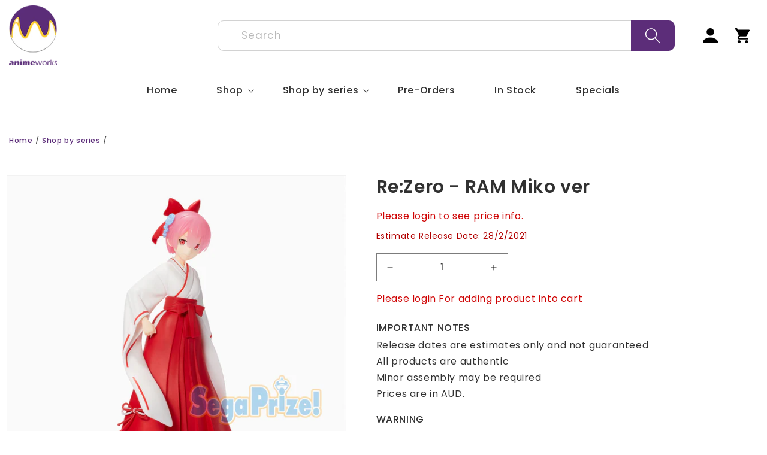

--- FILE ---
content_type: text/html; charset=utf-8
request_url: https://b2b.animeworks.com.au/products/rezero-ram-miko-ver
body_size: 35287
content:
<!doctype html>
<html class="no-js" lang="en">
  <head><!-- hnk portfolio proof -->
    <meta charset="utf-8">
    <meta http-equiv="X-UA-Compatible" content="IE=edge">
    <meta name="viewport" content="width=device-width,initial-scale=1">
    <meta name="theme-color" content="">
    <link rel="canonical" href="https://b2b.animeworks.com.au/products/rezero-ram-miko-ver">
    <link rel="preconnect" href="https://cdn.shopify.com" crossorigin>
    <script src="https://ajax.googleapis.com/ajax/libs/jquery/3.6.0/jquery.min.js"></script>
    <script type="text/javascript" src="//cdn.jsdelivr.net/jquery.slick/1.5.7/slick.min.js"></script>
    <link rel="stylesheet" href="https://cdnjs.cloudflare.com/ajax/libs/slick-carousel/1.8.1/slick.min.css" integrity="sha512-yHknP1/AwR+yx26cB1y0cjvQUMvEa2PFzt1c9LlS4pRQ5NOTZFWbhBig+X9G9eYW/8m0/4OXNx8pxJ6z57x0dw==" crossorigin="anonymous" referrerpolicy="no-referrer" />
<link rel="stylesheet" href="https://cdnjs.cloudflare.com/ajax/libs/font-awesome/4.7.0/css/font-awesome.css" integrity="sha512-5A8nwdMOWrSz20fDsjczgUidUBR8liPYU+WymTZP1lmY9G6Oc7HlZv156XqnsgNUzTyMefFTcsFH/tnJE/+xBg==" crossorigin="anonymous" referrerpolicy="no-referrer" /><link rel="icon" type="image/png" href="//b2b.animeworks.com.au/cdn/shop/files/icon.png?crop=center&height=32&v=1674206575&width=32"><link href="https://cdn.shopify.com/s/files/1/0590/3417/3577/t/3/assets/component-card.css" rel="stylesheet"><link rel="preconnect" href="https://fonts.shopifycdn.com" crossorigin><title>
      Re:Zero - RAM Miko ver
 &ndash; Animeworks B2B</title>
  
<script>
 
 var content = "Liquid error (layout\/theme line 30): Could not find asset snippets\/quickview.liquid";
</script>



  
    
      <meta name="description" content="Re:Zero - RAM Miko ver Re:Zero - RAM Miko (Shrine Maiden) ver by SEGA.">
    

    









    
    
    
    




<meta property="og:site_name" content="Animeworks B2B">
<meta property="og:url" content="https://b2b.animeworks.com.au/products/rezero-ram-miko-ver">
<meta property="og:title" content="Re:Zero - RAM Miko ver">
<meta property="og:type" content="product">
<meta property="og:description" content="Re:Zero - RAM Miko ver Re:Zero - RAM Miko (Shrine Maiden) ver by SEGA."><meta property="og:image" content="http://b2b.animeworks.com.au/cdn/shop/products/RAM-Miko-ver-1.jpg?v=1662374037">
  <meta property="og:image:secure_url" content="https://b2b.animeworks.com.au/cdn/shop/products/RAM-Miko-ver-1.jpg?v=1662374037">
  <meta property="og:image:width" content="1000">
  <meta property="og:image:height" content="1000"><meta property="og:price:amount" content="21.58">
  <meta property="og:price:currency" content="AUD"><meta name="twitter:site" content="@shopify"><meta name="twitter:card" content="summary_large_image">
<meta name="twitter:title" content="Re:Zero - RAM Miko ver">
<meta name="twitter:description" content="Re:Zero - RAM Miko ver Re:Zero - RAM Miko (Shrine Maiden) ver by SEGA.">



    <script src="//b2b.animeworks.com.au/cdn/shop/t/9/assets/global.js?v=24850326154503943211674125384" defer="defer"></script>
    <script>window.performance && window.performance.mark && window.performance.mark('shopify.content_for_header.start');</script><meta id="shopify-digital-wallet" name="shopify-digital-wallet" content="/59034173577/digital_wallets/dialog">
<link rel="alternate" type="application/json+oembed" href="https://b2b.animeworks.com.au/products/rezero-ram-miko-ver.oembed">
<script async="async" src="/checkouts/internal/preloads.js?locale=en-AU"></script>
<script id="shopify-features" type="application/json">{"accessToken":"c8782ed60da454f2bcc35cbefc910ec6","betas":["rich-media-storefront-analytics"],"domain":"b2b.animeworks.com.au","predictiveSearch":true,"shopId":59034173577,"locale":"en"}</script>
<script>var Shopify = Shopify || {};
Shopify.shop = "nazih-fd50.myshopify.com";
Shopify.locale = "en";
Shopify.currency = {"active":"AUD","rate":"1.0"};
Shopify.country = "AU";
Shopify.theme = {"name":"test theme","id":128129499273,"schema_name":"Dawn","schema_version":"6.0.2","theme_store_id":887,"role":"main"};
Shopify.theme.handle = "null";
Shopify.theme.style = {"id":null,"handle":null};
Shopify.cdnHost = "b2b.animeworks.com.au/cdn";
Shopify.routes = Shopify.routes || {};
Shopify.routes.root = "/";</script>
<script type="module">!function(o){(o.Shopify=o.Shopify||{}).modules=!0}(window);</script>
<script>!function(o){function n(){var o=[];function n(){o.push(Array.prototype.slice.apply(arguments))}return n.q=o,n}var t=o.Shopify=o.Shopify||{};t.loadFeatures=n(),t.autoloadFeatures=n()}(window);</script>
<script id="shop-js-analytics" type="application/json">{"pageType":"product"}</script>
<script defer="defer" async type="module" src="//b2b.animeworks.com.au/cdn/shopifycloud/shop-js/modules/v2/client.init-shop-cart-sync_BdyHc3Nr.en.esm.js"></script>
<script defer="defer" async type="module" src="//b2b.animeworks.com.au/cdn/shopifycloud/shop-js/modules/v2/chunk.common_Daul8nwZ.esm.js"></script>
<script type="module">
  await import("//b2b.animeworks.com.au/cdn/shopifycloud/shop-js/modules/v2/client.init-shop-cart-sync_BdyHc3Nr.en.esm.js");
await import("//b2b.animeworks.com.au/cdn/shopifycloud/shop-js/modules/v2/chunk.common_Daul8nwZ.esm.js");

  window.Shopify.SignInWithShop?.initShopCartSync?.({"fedCMEnabled":true,"windoidEnabled":true});

</script>
<script id="__st">var __st={"a":59034173577,"offset":39600,"reqid":"7bd797a3-191f-4c61-8580-f394c0f7295c-1768986103","pageurl":"b2b.animeworks.com.au\/products\/rezero-ram-miko-ver","u":"37b0f5c42c9d","p":"product","rtyp":"product","rid":7007161122953};</script>
<script>window.ShopifyPaypalV4VisibilityTracking = true;</script>
<script id="captcha-bootstrap">!function(){'use strict';const t='contact',e='account',n='new_comment',o=[[t,t],['blogs',n],['comments',n],[t,'customer']],c=[[e,'customer_login'],[e,'guest_login'],[e,'recover_customer_password'],[e,'create_customer']],r=t=>t.map((([t,e])=>`form[action*='/${t}']:not([data-nocaptcha='true']) input[name='form_type'][value='${e}']`)).join(','),a=t=>()=>t?[...document.querySelectorAll(t)].map((t=>t.form)):[];function s(){const t=[...o],e=r(t);return a(e)}const i='password',u='form_key',d=['recaptcha-v3-token','g-recaptcha-response','h-captcha-response',i],f=()=>{try{return window.sessionStorage}catch{return}},m='__shopify_v',_=t=>t.elements[u];function p(t,e,n=!1){try{const o=window.sessionStorage,c=JSON.parse(o.getItem(e)),{data:r}=function(t){const{data:e,action:n}=t;return t[m]||n?{data:e,action:n}:{data:t,action:n}}(c);for(const[e,n]of Object.entries(r))t.elements[e]&&(t.elements[e].value=n);n&&o.removeItem(e)}catch(o){console.error('form repopulation failed',{error:o})}}const l='form_type',E='cptcha';function T(t){t.dataset[E]=!0}const w=window,h=w.document,L='Shopify',v='ce_forms',y='captcha';let A=!1;((t,e)=>{const n=(g='f06e6c50-85a8-45c8-87d0-21a2b65856fe',I='https://cdn.shopify.com/shopifycloud/storefront-forms-hcaptcha/ce_storefront_forms_captcha_hcaptcha.v1.5.2.iife.js',D={infoText:'Protected by hCaptcha',privacyText:'Privacy',termsText:'Terms'},(t,e,n)=>{const o=w[L][v],c=o.bindForm;if(c)return c(t,g,e,D).then(n);var r;o.q.push([[t,g,e,D],n]),r=I,A||(h.body.append(Object.assign(h.createElement('script'),{id:'captcha-provider',async:!0,src:r})),A=!0)});var g,I,D;w[L]=w[L]||{},w[L][v]=w[L][v]||{},w[L][v].q=[],w[L][y]=w[L][y]||{},w[L][y].protect=function(t,e){n(t,void 0,e),T(t)},Object.freeze(w[L][y]),function(t,e,n,w,h,L){const[v,y,A,g]=function(t,e,n){const i=e?o:[],u=t?c:[],d=[...i,...u],f=r(d),m=r(i),_=r(d.filter((([t,e])=>n.includes(e))));return[a(f),a(m),a(_),s()]}(w,h,L),I=t=>{const e=t.target;return e instanceof HTMLFormElement?e:e&&e.form},D=t=>v().includes(t);t.addEventListener('submit',(t=>{const e=I(t);if(!e)return;const n=D(e)&&!e.dataset.hcaptchaBound&&!e.dataset.recaptchaBound,o=_(e),c=g().includes(e)&&(!o||!o.value);(n||c)&&t.preventDefault(),c&&!n&&(function(t){try{if(!f())return;!function(t){const e=f();if(!e)return;const n=_(t);if(!n)return;const o=n.value;o&&e.removeItem(o)}(t);const e=Array.from(Array(32),(()=>Math.random().toString(36)[2])).join('');!function(t,e){_(t)||t.append(Object.assign(document.createElement('input'),{type:'hidden',name:u})),t.elements[u].value=e}(t,e),function(t,e){const n=f();if(!n)return;const o=[...t.querySelectorAll(`input[type='${i}']`)].map((({name:t})=>t)),c=[...d,...o],r={};for(const[a,s]of new FormData(t).entries())c.includes(a)||(r[a]=s);n.setItem(e,JSON.stringify({[m]:1,action:t.action,data:r}))}(t,e)}catch(e){console.error('failed to persist form',e)}}(e),e.submit())}));const S=(t,e)=>{t&&!t.dataset[E]&&(n(t,e.some((e=>e===t))),T(t))};for(const o of['focusin','change'])t.addEventListener(o,(t=>{const e=I(t);D(e)&&S(e,y())}));const B=e.get('form_key'),M=e.get(l),P=B&&M;t.addEventListener('DOMContentLoaded',(()=>{const t=y();if(P)for(const e of t)e.elements[l].value===M&&p(e,B);[...new Set([...A(),...v().filter((t=>'true'===t.dataset.shopifyCaptcha))])].forEach((e=>S(e,t)))}))}(h,new URLSearchParams(w.location.search),n,t,e,['guest_login'])})(!0,!0)}();</script>
<script integrity="sha256-4kQ18oKyAcykRKYeNunJcIwy7WH5gtpwJnB7kiuLZ1E=" data-source-attribution="shopify.loadfeatures" defer="defer" src="//b2b.animeworks.com.au/cdn/shopifycloud/storefront/assets/storefront/load_feature-a0a9edcb.js" crossorigin="anonymous"></script>
<script data-source-attribution="shopify.dynamic_checkout.dynamic.init">var Shopify=Shopify||{};Shopify.PaymentButton=Shopify.PaymentButton||{isStorefrontPortableWallets:!0,init:function(){window.Shopify.PaymentButton.init=function(){};var t=document.createElement("script");t.src="https://b2b.animeworks.com.au/cdn/shopifycloud/portable-wallets/latest/portable-wallets.en.js",t.type="module",document.head.appendChild(t)}};
</script>
<script data-source-attribution="shopify.dynamic_checkout.buyer_consent">
  function portableWalletsHideBuyerConsent(e){var t=document.getElementById("shopify-buyer-consent"),n=document.getElementById("shopify-subscription-policy-button");t&&n&&(t.classList.add("hidden"),t.setAttribute("aria-hidden","true"),n.removeEventListener("click",e))}function portableWalletsShowBuyerConsent(e){var t=document.getElementById("shopify-buyer-consent"),n=document.getElementById("shopify-subscription-policy-button");t&&n&&(t.classList.remove("hidden"),t.removeAttribute("aria-hidden"),n.addEventListener("click",e))}window.Shopify?.PaymentButton&&(window.Shopify.PaymentButton.hideBuyerConsent=portableWalletsHideBuyerConsent,window.Shopify.PaymentButton.showBuyerConsent=portableWalletsShowBuyerConsent);
</script>
<script data-source-attribution="shopify.dynamic_checkout.cart.bootstrap">document.addEventListener("DOMContentLoaded",(function(){function t(){return document.querySelector("shopify-accelerated-checkout-cart, shopify-accelerated-checkout")}if(t())Shopify.PaymentButton.init();else{new MutationObserver((function(e,n){t()&&(Shopify.PaymentButton.init(),n.disconnect())})).observe(document.body,{childList:!0,subtree:!0})}}));
</script>
<link id="shopify-accelerated-checkout-styles" rel="stylesheet" media="screen" href="https://b2b.animeworks.com.au/cdn/shopifycloud/portable-wallets/latest/accelerated-checkout-backwards-compat.css" crossorigin="anonymous">
<style id="shopify-accelerated-checkout-cart">
        #shopify-buyer-consent {
  margin-top: 1em;
  display: inline-block;
  width: 100%;
}

#shopify-buyer-consent.hidden {
  display: none;
}

#shopify-subscription-policy-button {
  background: none;
  border: none;
  padding: 0;
  text-decoration: underline;
  font-size: inherit;
  cursor: pointer;
}

#shopify-subscription-policy-button::before {
  box-shadow: none;
}

      </style>
<script id="sections-script" data-sections="product-recommendations,header,footer" defer="defer" src="//b2b.animeworks.com.au/cdn/shop/t/9/compiled_assets/scripts.js?v=5375"></script>
<script>window.performance && window.performance.mark && window.performance.mark('shopify.content_for_header.end');</script>


    <style data-shopify>
      @font-face {
  font-family: Assistant;
  font-weight: 400;
  font-style: normal;
  font-display: swap;
  src: url("//b2b.animeworks.com.au/cdn/fonts/assistant/assistant_n4.9120912a469cad1cc292572851508ca49d12e768.woff2") format("woff2"),
       url("//b2b.animeworks.com.au/cdn/fonts/assistant/assistant_n4.6e9875ce64e0fefcd3f4446b7ec9036b3ddd2985.woff") format("woff");
}

      @font-face {
  font-family: Assistant;
  font-weight: 700;
  font-style: normal;
  font-display: swap;
  src: url("//b2b.animeworks.com.au/cdn/fonts/assistant/assistant_n7.bf44452348ec8b8efa3aa3068825305886b1c83c.woff2") format("woff2"),
       url("//b2b.animeworks.com.au/cdn/fonts/assistant/assistant_n7.0c887fee83f6b3bda822f1150b912c72da0f7b64.woff") format("woff");
}

      
      
      @font-face {
  font-family: Assistant;
  font-weight: 400;
  font-style: normal;
  font-display: swap;
  src: url("//b2b.animeworks.com.au/cdn/fonts/assistant/assistant_n4.9120912a469cad1cc292572851508ca49d12e768.woff2") format("woff2"),
       url("//b2b.animeworks.com.au/cdn/fonts/assistant/assistant_n4.6e9875ce64e0fefcd3f4446b7ec9036b3ddd2985.woff") format("woff");
}


      :root {
        --font-body-family: Assistant, sans-serif;
        --font-body-style: normal;
        --font-body-weight: 400;
        --font-body-weight-bold: 700;

        --font-heading-family: Assistant, sans-serif;
        --font-heading-style: normal;
        --font-heading-weight: 400;

        --font-body-scale: 1.0;
        --font-heading-scale: 1.0;

        --color-base-text: 18, 18, 18;
        --color-shadow: 18, 18, 18;
        --color-base-background-1: 255, 255, 255;
        --color-base-background-2: 243, 243, 243;
        --color-base-solid-button-labels: 255, 255, 255;
        --color-base-outline-button-labels: 18, 18, 18;
        --color-base-accent-1: 18, 18, 18;
        --color-base-accent-2: 51, 79, 180;
        --payment-terms-background-color: #ffffff;

        --gradient-base-background-1: #ffffff;
        --gradient-base-background-2: #f3f3f3;
        --gradient-base-accent-1: #121212;
        --gradient-base-accent-2: #334fb4;

        --media-padding: px;
        --media-border-opacity: 0.05;
        --media-border-width: 1px;
        --media-radius: 0px;
        --media-shadow-opacity: 0.0;
        --media-shadow-horizontal-offset: 0px;
        --media-shadow-vertical-offset: 4px;
        --media-shadow-blur-radius: 5px;
        --media-shadow-visible: 0;

        --page-width: 120rem;
        --page-width-margin: 0rem;

        --card-image-padding: 0.0rem;
        --card-corner-radius: 0.0rem;
        --card-text-alignment: left;
        --card-border-width: 0.0rem;
        --card-border-opacity: 0.1;
        --card-shadow-opacity: 0.0;
        --card-shadow-visible: 0;
        --card-shadow-horizontal-offset: 0.0rem;
        --card-shadow-vertical-offset: 0.4rem;
        --card-shadow-blur-radius: 0.5rem;

        --badge-corner-radius: 4.0rem;

        --popup-border-width: 1px;
        --popup-border-opacity: 0.1;
        --popup-corner-radius: 0px;
        --popup-shadow-opacity: 0.0;
        --popup-shadow-horizontal-offset: 0px;
        --popup-shadow-vertical-offset: 4px;
        --popup-shadow-blur-radius: 5px;

        --drawer-border-width: 1px;
        --drawer-border-opacity: 0.1;
        --drawer-shadow-opacity: 0.0;
        --drawer-shadow-horizontal-offset: 0px;
        --drawer-shadow-vertical-offset: 4px;
        --drawer-shadow-blur-radius: 5px;

        --spacing-sections-desktop: 0px;
        --spacing-sections-mobile: 0px;

        --grid-desktop-vertical-spacing: 8px;
        --grid-desktop-horizontal-spacing: 8px;
        --grid-mobile-vertical-spacing: 4px;
        --grid-mobile-horizontal-spacing: 4px;

        --text-boxes-border-opacity: 0.1;
        --text-boxes-border-width: 0px;
        --text-boxes-radius: 0px;
        --text-boxes-shadow-opacity: 0.0;
        --text-boxes-shadow-visible: 0;
        --text-boxes-shadow-horizontal-offset: 0px;
        --text-boxes-shadow-vertical-offset: 4px;
        --text-boxes-shadow-blur-radius: 5px;

        --buttons-radius: 0px;
        --buttons-radius-outset: 0px;
        --buttons-border-width: 1px;
        --buttons-border-opacity: 1.0;
        --buttons-shadow-opacity: 0.0;
        --buttons-shadow-visible: 0;
        --buttons-shadow-horizontal-offset: 0px;
        --buttons-shadow-vertical-offset: 4px;
        --buttons-shadow-blur-radius: 5px;
        --buttons-border-offset: 0px;

        --inputs-radius: 0px;
        --inputs-border-width: 1px;
        --inputs-border-opacity: 0.55;
        --inputs-shadow-opacity: 0.0;
        --inputs-shadow-horizontal-offset: 0px;
        --inputs-margin-offset: 0px;
        --inputs-shadow-vertical-offset: 4px;
        --inputs-shadow-blur-radius: 5px;
        --inputs-radius-outset: 0px;

        --variant-pills-radius: 40px;
        --variant-pills-border-width: 1px;
        --variant-pills-border-opacity: 0.55;
        --variant-pills-shadow-opacity: 0.0;
        --variant-pills-shadow-horizontal-offset: 0px;
        --variant-pills-shadow-vertical-offset: 4px;
        --variant-pills-shadow-blur-radius: 5px;
      }

      *,
      *::before,
      *::after {
        box-sizing: inherit;
      }

      html {
        box-sizing: border-box;
        font-size: calc(var(--font-body-scale) * 62.5%);
        height: 100%;
      }

      body {
        display: grid;
        grid-template-rows: auto auto 1fr auto;
        grid-template-columns: 100%;
        min-height: 100%;
        margin: 0;
        font-size: 1.5rem;
        letter-spacing: 0.06rem;
        line-height: calc(1 + 0.8 / var(--font-body-scale));
        font-family: var(--font-body-family);
        font-style: var(--font-body-style);
        font-weight: var(--font-body-weight);
      }

      @media screen and (min-width: 750px) {
        body {
          font-size: 1.6rem;
        }
      }
    </style>

    <link href="//b2b.animeworks.com.au/cdn/shop/t/9/assets/base.css?v=19666067365360246481674125384" rel="stylesheet" type="text/css" media="all" />
    <link href="//b2b.animeworks.com.au/cdn/shop/t/9/assets/custom.css?v=97772763873063227101676889378" rel="stylesheet" type="text/css" media="all" />
<link rel="preload" as="font" href="//b2b.animeworks.com.au/cdn/fonts/assistant/assistant_n4.9120912a469cad1cc292572851508ca49d12e768.woff2" type="font/woff2" crossorigin><link rel="preload" as="font" href="//b2b.animeworks.com.au/cdn/fonts/assistant/assistant_n4.9120912a469cad1cc292572851508ca49d12e768.woff2" type="font/woff2" crossorigin><link rel="stylesheet" href="//b2b.animeworks.com.au/cdn/shop/t/9/assets/component-predictive-search.css?v=165644661289088488651674125384" media="print" onload="this.media='all'"><script>document.documentElement.className = document.documentElement.className.replace('no-js', 'js');
    if (Shopify.designMode) {
      document.documentElement.classList.add('shopify-design-mode');
    }
    </script>
  </script>
<script src="https://tiktok.optiapps.xyz/pull/nazih-fd50.myshopify.com/titkok.js?v=1671427222" defer="defer"></script><link href="https://monorail-edge.shopifysvc.com" rel="dns-prefetch">
<script>(function(){if ("sendBeacon" in navigator && "performance" in window) {try {var session_token_from_headers = performance.getEntriesByType('navigation')[0].serverTiming.find(x => x.name == '_s').description;} catch {var session_token_from_headers = undefined;}var session_cookie_matches = document.cookie.match(/_shopify_s=([^;]*)/);var session_token_from_cookie = session_cookie_matches && session_cookie_matches.length === 2 ? session_cookie_matches[1] : "";var session_token = session_token_from_headers || session_token_from_cookie || "";function handle_abandonment_event(e) {var entries = performance.getEntries().filter(function(entry) {return /monorail-edge.shopifysvc.com/.test(entry.name);});if (!window.abandonment_tracked && entries.length === 0) {window.abandonment_tracked = true;var currentMs = Date.now();var navigation_start = performance.timing.navigationStart;var payload = {shop_id: 59034173577,url: window.location.href,navigation_start,duration: currentMs - navigation_start,session_token,page_type: "product"};window.navigator.sendBeacon("https://monorail-edge.shopifysvc.com/v1/produce", JSON.stringify({schema_id: "online_store_buyer_site_abandonment/1.1",payload: payload,metadata: {event_created_at_ms: currentMs,event_sent_at_ms: currentMs}}));}}window.addEventListener('pagehide', handle_abandonment_event);}}());</script>
<script id="web-pixels-manager-setup">(function e(e,d,r,n,o){if(void 0===o&&(o={}),!Boolean(null===(a=null===(i=window.Shopify)||void 0===i?void 0:i.analytics)||void 0===a?void 0:a.replayQueue)){var i,a;window.Shopify=window.Shopify||{};var t=window.Shopify;t.analytics=t.analytics||{};var s=t.analytics;s.replayQueue=[],s.publish=function(e,d,r){return s.replayQueue.push([e,d,r]),!0};try{self.performance.mark("wpm:start")}catch(e){}var l=function(){var e={modern:/Edge?\/(1{2}[4-9]|1[2-9]\d|[2-9]\d{2}|\d{4,})\.\d+(\.\d+|)|Firefox\/(1{2}[4-9]|1[2-9]\d|[2-9]\d{2}|\d{4,})\.\d+(\.\d+|)|Chrom(ium|e)\/(9{2}|\d{3,})\.\d+(\.\d+|)|(Maci|X1{2}).+ Version\/(15\.\d+|(1[6-9]|[2-9]\d|\d{3,})\.\d+)([,.]\d+|)( \(\w+\)|)( Mobile\/\w+|) Safari\/|Chrome.+OPR\/(9{2}|\d{3,})\.\d+\.\d+|(CPU[ +]OS|iPhone[ +]OS|CPU[ +]iPhone|CPU IPhone OS|CPU iPad OS)[ +]+(15[._]\d+|(1[6-9]|[2-9]\d|\d{3,})[._]\d+)([._]\d+|)|Android:?[ /-](13[3-9]|1[4-9]\d|[2-9]\d{2}|\d{4,})(\.\d+|)(\.\d+|)|Android.+Firefox\/(13[5-9]|1[4-9]\d|[2-9]\d{2}|\d{4,})\.\d+(\.\d+|)|Android.+Chrom(ium|e)\/(13[3-9]|1[4-9]\d|[2-9]\d{2}|\d{4,})\.\d+(\.\d+|)|SamsungBrowser\/([2-9]\d|\d{3,})\.\d+/,legacy:/Edge?\/(1[6-9]|[2-9]\d|\d{3,})\.\d+(\.\d+|)|Firefox\/(5[4-9]|[6-9]\d|\d{3,})\.\d+(\.\d+|)|Chrom(ium|e)\/(5[1-9]|[6-9]\d|\d{3,})\.\d+(\.\d+|)([\d.]+$|.*Safari\/(?![\d.]+ Edge\/[\d.]+$))|(Maci|X1{2}).+ Version\/(10\.\d+|(1[1-9]|[2-9]\d|\d{3,})\.\d+)([,.]\d+|)( \(\w+\)|)( Mobile\/\w+|) Safari\/|Chrome.+OPR\/(3[89]|[4-9]\d|\d{3,})\.\d+\.\d+|(CPU[ +]OS|iPhone[ +]OS|CPU[ +]iPhone|CPU IPhone OS|CPU iPad OS)[ +]+(10[._]\d+|(1[1-9]|[2-9]\d|\d{3,})[._]\d+)([._]\d+|)|Android:?[ /-](13[3-9]|1[4-9]\d|[2-9]\d{2}|\d{4,})(\.\d+|)(\.\d+|)|Mobile Safari.+OPR\/([89]\d|\d{3,})\.\d+\.\d+|Android.+Firefox\/(13[5-9]|1[4-9]\d|[2-9]\d{2}|\d{4,})\.\d+(\.\d+|)|Android.+Chrom(ium|e)\/(13[3-9]|1[4-9]\d|[2-9]\d{2}|\d{4,})\.\d+(\.\d+|)|Android.+(UC? ?Browser|UCWEB|U3)[ /]?(15\.([5-9]|\d{2,})|(1[6-9]|[2-9]\d|\d{3,})\.\d+)\.\d+|SamsungBrowser\/(5\.\d+|([6-9]|\d{2,})\.\d+)|Android.+MQ{2}Browser\/(14(\.(9|\d{2,})|)|(1[5-9]|[2-9]\d|\d{3,})(\.\d+|))(\.\d+|)|K[Aa][Ii]OS\/(3\.\d+|([4-9]|\d{2,})\.\d+)(\.\d+|)/},d=e.modern,r=e.legacy,n=navigator.userAgent;return n.match(d)?"modern":n.match(r)?"legacy":"unknown"}(),u="modern"===l?"modern":"legacy",c=(null!=n?n:{modern:"",legacy:""})[u],f=function(e){return[e.baseUrl,"/wpm","/b",e.hashVersion,"modern"===e.buildTarget?"m":"l",".js"].join("")}({baseUrl:d,hashVersion:r,buildTarget:u}),m=function(e){var d=e.version,r=e.bundleTarget,n=e.surface,o=e.pageUrl,i=e.monorailEndpoint;return{emit:function(e){var a=e.status,t=e.errorMsg,s=(new Date).getTime(),l=JSON.stringify({metadata:{event_sent_at_ms:s},events:[{schema_id:"web_pixels_manager_load/3.1",payload:{version:d,bundle_target:r,page_url:o,status:a,surface:n,error_msg:t},metadata:{event_created_at_ms:s}}]});if(!i)return console&&console.warn&&console.warn("[Web Pixels Manager] No Monorail endpoint provided, skipping logging."),!1;try{return self.navigator.sendBeacon.bind(self.navigator)(i,l)}catch(e){}var u=new XMLHttpRequest;try{return u.open("POST",i,!0),u.setRequestHeader("Content-Type","text/plain"),u.send(l),!0}catch(e){return console&&console.warn&&console.warn("[Web Pixels Manager] Got an unhandled error while logging to Monorail."),!1}}}}({version:r,bundleTarget:l,surface:e.surface,pageUrl:self.location.href,monorailEndpoint:e.monorailEndpoint});try{o.browserTarget=l,function(e){var d=e.src,r=e.async,n=void 0===r||r,o=e.onload,i=e.onerror,a=e.sri,t=e.scriptDataAttributes,s=void 0===t?{}:t,l=document.createElement("script"),u=document.querySelector("head"),c=document.querySelector("body");if(l.async=n,l.src=d,a&&(l.integrity=a,l.crossOrigin="anonymous"),s)for(var f in s)if(Object.prototype.hasOwnProperty.call(s,f))try{l.dataset[f]=s[f]}catch(e){}if(o&&l.addEventListener("load",o),i&&l.addEventListener("error",i),u)u.appendChild(l);else{if(!c)throw new Error("Did not find a head or body element to append the script");c.appendChild(l)}}({src:f,async:!0,onload:function(){if(!function(){var e,d;return Boolean(null===(d=null===(e=window.Shopify)||void 0===e?void 0:e.analytics)||void 0===d?void 0:d.initialized)}()){var d=window.webPixelsManager.init(e)||void 0;if(d){var r=window.Shopify.analytics;r.replayQueue.forEach((function(e){var r=e[0],n=e[1],o=e[2];d.publishCustomEvent(r,n,o)})),r.replayQueue=[],r.publish=d.publishCustomEvent,r.visitor=d.visitor,r.initialized=!0}}},onerror:function(){return m.emit({status:"failed",errorMsg:"".concat(f," has failed to load")})},sri:function(e){var d=/^sha384-[A-Za-z0-9+/=]+$/;return"string"==typeof e&&d.test(e)}(c)?c:"",scriptDataAttributes:o}),m.emit({status:"loading"})}catch(e){m.emit({status:"failed",errorMsg:(null==e?void 0:e.message)||"Unknown error"})}}})({shopId: 59034173577,storefrontBaseUrl: "https://b2b.animeworks.com.au",extensionsBaseUrl: "https://extensions.shopifycdn.com/cdn/shopifycloud/web-pixels-manager",monorailEndpoint: "https://monorail-edge.shopifysvc.com/unstable/produce_batch",surface: "storefront-renderer",enabledBetaFlags: ["2dca8a86"],webPixelsConfigList: [{"id":"shopify-app-pixel","configuration":"{}","eventPayloadVersion":"v1","runtimeContext":"STRICT","scriptVersion":"0450","apiClientId":"shopify-pixel","type":"APP","privacyPurposes":["ANALYTICS","MARKETING"]},{"id":"shopify-custom-pixel","eventPayloadVersion":"v1","runtimeContext":"LAX","scriptVersion":"0450","apiClientId":"shopify-pixel","type":"CUSTOM","privacyPurposes":["ANALYTICS","MARKETING"]}],isMerchantRequest: false,initData: {"shop":{"name":"Animeworks B2B","paymentSettings":{"currencyCode":"AUD"},"myshopifyDomain":"nazih-fd50.myshopify.com","countryCode":"AU","storefrontUrl":"https:\/\/b2b.animeworks.com.au"},"customer":null,"cart":null,"checkout":null,"productVariants":[{"price":{"amount":21.58,"currencyCode":"AUD"},"product":{"title":"Re:Zero - RAM Miko ver","vendor":"Sega","id":"7007161122953","untranslatedTitle":"Re:Zero - RAM Miko ver","url":"\/products\/rezero-ram-miko-ver","type":""},"id":"40735498207369","image":{"src":"\/\/b2b.animeworks.com.au\/cdn\/shop\/products\/RAM-Miko-ver-1.jpg?v=1662374037"},"sku":"D103178","title":"Default Title","untranslatedTitle":"Default Title"}],"purchasingCompany":null},},"https://b2b.animeworks.com.au/cdn","fcfee988w5aeb613cpc8e4bc33m6693e112",{"modern":"","legacy":""},{"shopId":"59034173577","storefrontBaseUrl":"https:\/\/b2b.animeworks.com.au","extensionBaseUrl":"https:\/\/extensions.shopifycdn.com\/cdn\/shopifycloud\/web-pixels-manager","surface":"storefront-renderer","enabledBetaFlags":"[\"2dca8a86\"]","isMerchantRequest":"false","hashVersion":"fcfee988w5aeb613cpc8e4bc33m6693e112","publish":"custom","events":"[[\"page_viewed\",{}],[\"product_viewed\",{\"productVariant\":{\"price\":{\"amount\":21.58,\"currencyCode\":\"AUD\"},\"product\":{\"title\":\"Re:Zero - RAM Miko ver\",\"vendor\":\"Sega\",\"id\":\"7007161122953\",\"untranslatedTitle\":\"Re:Zero - RAM Miko ver\",\"url\":\"\/products\/rezero-ram-miko-ver\",\"type\":\"\"},\"id\":\"40735498207369\",\"image\":{\"src\":\"\/\/b2b.animeworks.com.au\/cdn\/shop\/products\/RAM-Miko-ver-1.jpg?v=1662374037\"},\"sku\":\"D103178\",\"title\":\"Default Title\",\"untranslatedTitle\":\"Default Title\"}}]]"});</script><script>
  window.ShopifyAnalytics = window.ShopifyAnalytics || {};
  window.ShopifyAnalytics.meta = window.ShopifyAnalytics.meta || {};
  window.ShopifyAnalytics.meta.currency = 'AUD';
  var meta = {"product":{"id":7007161122953,"gid":"gid:\/\/shopify\/Product\/7007161122953","vendor":"Sega","type":"","handle":"rezero-ram-miko-ver","variants":[{"id":40735498207369,"price":2158,"name":"Re:Zero - RAM Miko ver","public_title":null,"sku":"D103178"}],"remote":false},"page":{"pageType":"product","resourceType":"product","resourceId":7007161122953,"requestId":"7bd797a3-191f-4c61-8580-f394c0f7295c-1768986103"}};
  for (var attr in meta) {
    window.ShopifyAnalytics.meta[attr] = meta[attr];
  }
</script>
<script class="analytics">
  (function () {
    var customDocumentWrite = function(content) {
      var jquery = null;

      if (window.jQuery) {
        jquery = window.jQuery;
      } else if (window.Checkout && window.Checkout.$) {
        jquery = window.Checkout.$;
      }

      if (jquery) {
        jquery('body').append(content);
      }
    };

    var hasLoggedConversion = function(token) {
      if (token) {
        return document.cookie.indexOf('loggedConversion=' + token) !== -1;
      }
      return false;
    }

    var setCookieIfConversion = function(token) {
      if (token) {
        var twoMonthsFromNow = new Date(Date.now());
        twoMonthsFromNow.setMonth(twoMonthsFromNow.getMonth() + 2);

        document.cookie = 'loggedConversion=' + token + '; expires=' + twoMonthsFromNow;
      }
    }

    var trekkie = window.ShopifyAnalytics.lib = window.trekkie = window.trekkie || [];
    if (trekkie.integrations) {
      return;
    }
    trekkie.methods = [
      'identify',
      'page',
      'ready',
      'track',
      'trackForm',
      'trackLink'
    ];
    trekkie.factory = function(method) {
      return function() {
        var args = Array.prototype.slice.call(arguments);
        args.unshift(method);
        trekkie.push(args);
        return trekkie;
      };
    };
    for (var i = 0; i < trekkie.methods.length; i++) {
      var key = trekkie.methods[i];
      trekkie[key] = trekkie.factory(key);
    }
    trekkie.load = function(config) {
      trekkie.config = config || {};
      trekkie.config.initialDocumentCookie = document.cookie;
      var first = document.getElementsByTagName('script')[0];
      var script = document.createElement('script');
      script.type = 'text/javascript';
      script.onerror = function(e) {
        var scriptFallback = document.createElement('script');
        scriptFallback.type = 'text/javascript';
        scriptFallback.onerror = function(error) {
                var Monorail = {
      produce: function produce(monorailDomain, schemaId, payload) {
        var currentMs = new Date().getTime();
        var event = {
          schema_id: schemaId,
          payload: payload,
          metadata: {
            event_created_at_ms: currentMs,
            event_sent_at_ms: currentMs
          }
        };
        return Monorail.sendRequest("https://" + monorailDomain + "/v1/produce", JSON.stringify(event));
      },
      sendRequest: function sendRequest(endpointUrl, payload) {
        // Try the sendBeacon API
        if (window && window.navigator && typeof window.navigator.sendBeacon === 'function' && typeof window.Blob === 'function' && !Monorail.isIos12()) {
          var blobData = new window.Blob([payload], {
            type: 'text/plain'
          });

          if (window.navigator.sendBeacon(endpointUrl, blobData)) {
            return true;
          } // sendBeacon was not successful

        } // XHR beacon

        var xhr = new XMLHttpRequest();

        try {
          xhr.open('POST', endpointUrl);
          xhr.setRequestHeader('Content-Type', 'text/plain');
          xhr.send(payload);
        } catch (e) {
          console.log(e);
        }

        return false;
      },
      isIos12: function isIos12() {
        return window.navigator.userAgent.lastIndexOf('iPhone; CPU iPhone OS 12_') !== -1 || window.navigator.userAgent.lastIndexOf('iPad; CPU OS 12_') !== -1;
      }
    };
    Monorail.produce('monorail-edge.shopifysvc.com',
      'trekkie_storefront_load_errors/1.1',
      {shop_id: 59034173577,
      theme_id: 128129499273,
      app_name: "storefront",
      context_url: window.location.href,
      source_url: "//b2b.animeworks.com.au/cdn/s/trekkie.storefront.cd680fe47e6c39ca5d5df5f0a32d569bc48c0f27.min.js"});

        };
        scriptFallback.async = true;
        scriptFallback.src = '//b2b.animeworks.com.au/cdn/s/trekkie.storefront.cd680fe47e6c39ca5d5df5f0a32d569bc48c0f27.min.js';
        first.parentNode.insertBefore(scriptFallback, first);
      };
      script.async = true;
      script.src = '//b2b.animeworks.com.au/cdn/s/trekkie.storefront.cd680fe47e6c39ca5d5df5f0a32d569bc48c0f27.min.js';
      first.parentNode.insertBefore(script, first);
    };
    trekkie.load(
      {"Trekkie":{"appName":"storefront","development":false,"defaultAttributes":{"shopId":59034173577,"isMerchantRequest":null,"themeId":128129499273,"themeCityHash":"2503615723386683205","contentLanguage":"en","currency":"AUD","eventMetadataId":"955448f7-93dd-47a2-aabc-734abdb6334c"},"isServerSideCookieWritingEnabled":true,"monorailRegion":"shop_domain","enabledBetaFlags":["65f19447"]},"Session Attribution":{},"S2S":{"facebookCapiEnabled":false,"source":"trekkie-storefront-renderer","apiClientId":580111}}
    );

    var loaded = false;
    trekkie.ready(function() {
      if (loaded) return;
      loaded = true;

      window.ShopifyAnalytics.lib = window.trekkie;

      var originalDocumentWrite = document.write;
      document.write = customDocumentWrite;
      try { window.ShopifyAnalytics.merchantGoogleAnalytics.call(this); } catch(error) {};
      document.write = originalDocumentWrite;

      window.ShopifyAnalytics.lib.page(null,{"pageType":"product","resourceType":"product","resourceId":7007161122953,"requestId":"7bd797a3-191f-4c61-8580-f394c0f7295c-1768986103","shopifyEmitted":true});

      var match = window.location.pathname.match(/checkouts\/(.+)\/(thank_you|post_purchase)/)
      var token = match? match[1]: undefined;
      if (!hasLoggedConversion(token)) {
        setCookieIfConversion(token);
        window.ShopifyAnalytics.lib.track("Viewed Product",{"currency":"AUD","variantId":40735498207369,"productId":7007161122953,"productGid":"gid:\/\/shopify\/Product\/7007161122953","name":"Re:Zero - RAM Miko ver","price":"21.58","sku":"D103178","brand":"Sega","variant":null,"category":"","nonInteraction":true,"remote":false},undefined,undefined,{"shopifyEmitted":true});
      window.ShopifyAnalytics.lib.track("monorail:\/\/trekkie_storefront_viewed_product\/1.1",{"currency":"AUD","variantId":40735498207369,"productId":7007161122953,"productGid":"gid:\/\/shopify\/Product\/7007161122953","name":"Re:Zero - RAM Miko ver","price":"21.58","sku":"D103178","brand":"Sega","variant":null,"category":"","nonInteraction":true,"remote":false,"referer":"https:\/\/b2b.animeworks.com.au\/products\/rezero-ram-miko-ver"});
      }
    });


        var eventsListenerScript = document.createElement('script');
        eventsListenerScript.async = true;
        eventsListenerScript.src = "//b2b.animeworks.com.au/cdn/shopifycloud/storefront/assets/shop_events_listener-3da45d37.js";
        document.getElementsByTagName('head')[0].appendChild(eventsListenerScript);

})();</script>
<script
  defer
  src="https://b2b.animeworks.com.au/cdn/shopifycloud/perf-kit/shopify-perf-kit-3.0.4.min.js"
  data-application="storefront-renderer"
  data-shop-id="59034173577"
  data-render-region="gcp-us-central1"
  data-page-type="product"
  data-theme-instance-id="128129499273"
  data-theme-name="Dawn"
  data-theme-version="6.0.2"
  data-monorail-region="shop_domain"
  data-resource-timing-sampling-rate="10"
  data-shs="true"
  data-shs-beacon="true"
  data-shs-export-with-fetch="true"
  data-shs-logs-sample-rate="1"
  data-shs-beacon-endpoint="https://b2b.animeworks.com.au/api/collect"
></script>
</head>

  <body class="gradient">
    <a class="skip-to-content-link button visually-hidden" href="#MainContent">
      Skip to content
    </a><div id="shopify-section-announcement-bar" class="shopify-section announcement-sec"><div class="announcement-bar" role="region" aria-label="Announcement"></div>



</div>
    <div id="shopify-section-header" class="shopify-section section-header"><link rel="stylesheet" href="//b2b.animeworks.com.au/cdn/shop/t/9/assets/component-list-menu.css?v=151968516119678728991674125384" media="print" onload="this.media='all'">
<link rel="stylesheet" href="//b2b.animeworks.com.au/cdn/shop/t/9/assets/component-search.css?v=96455689198851321781674125384" media="print" onload="this.media='all'">
<link rel="stylesheet" href="//b2b.animeworks.com.au/cdn/shop/t/9/assets/component-menu-drawer.css?v=182311192829367774911674125384" media="print" onload="this.media='all'">
<link rel="stylesheet" href="//b2b.animeworks.com.au/cdn/shop/t/9/assets/component-cart-notification.css?v=119852831333870967341674125384" media="print" onload="this.media='all'">
<link rel="stylesheet" href="//b2b.animeworks.com.au/cdn/shop/t/9/assets/component-cart-items.css?v=23917223812499722491674125384" media="print" onload="this.media='all'"><link rel="stylesheet" href="//b2b.animeworks.com.au/cdn/shop/t/9/assets/component-price.css?v=112673864592427438181674125384" media="print" onload="this.media='all'">
  <link rel="stylesheet" href="//b2b.animeworks.com.au/cdn/shop/t/9/assets/component-loading-overlay.css?v=167310470843593579841674125384" media="print" onload="this.media='all'"><noscript><link href="//b2b.animeworks.com.au/cdn/shop/t/9/assets/component-list-menu.css?v=151968516119678728991674125384" rel="stylesheet" type="text/css" media="all" /></noscript>
<noscript><link href="//b2b.animeworks.com.au/cdn/shop/t/9/assets/component-search.css?v=96455689198851321781674125384" rel="stylesheet" type="text/css" media="all" /></noscript>
<noscript><link href="//b2b.animeworks.com.au/cdn/shop/t/9/assets/component-menu-drawer.css?v=182311192829367774911674125384" rel="stylesheet" type="text/css" media="all" /></noscript>
<noscript><link href="//b2b.animeworks.com.au/cdn/shop/t/9/assets/component-cart-notification.css?v=119852831333870967341674125384" rel="stylesheet" type="text/css" media="all" /></noscript>
<noscript><link href="//b2b.animeworks.com.au/cdn/shop/t/9/assets/component-cart-items.css?v=23917223812499722491674125384" rel="stylesheet" type="text/css" media="all" /></noscript>

<style>
  header-drawer {
    justify-self: start;
    margin-left: -1.2rem;
  }

  .header__heading-logo {
    max-width: 250px;
  }

  @media screen and (min-width: 990px) {
    header-drawer {
      display: none;
    }
  }

  .menu-drawer-container {
    display: flex;
  }

  .list-menu {
    list-style: none;
    padding: 0;
    margin: 0;
  }

  .list-menu--inline {
    display: inline-flex;
    flex-wrap: wrap;
  }

  summary.list-menu__item {
    padding-right: 2.7rem;
  }

  .list-menu__item {
    display: flex;
    align-items: center;
    line-height: calc(1 + 0.3 / var(--font-body-scale));
  }

  .list-menu__item--link {
    text-decoration: none;
    padding-bottom: 1rem;
    padding-top: 1rem;
    line-height: calc(1 + 0.8 / var(--font-body-scale));
  }

  @media screen and (min-width: 750px) {
    .list-menu__item--link {
      padding-bottom: 0.5rem;
      padding-top: 0.5rem;
    }
  }
</style><style data-shopify>.header {
    padding-top: 10px;
    padding-bottom: 10px;
  }

  .section-header {
    margin-bottom: 0px;
  }

  @media screen and (min-width: 750px) {
    .section-header {
      margin-bottom: 0px;
    }
  }

  @media screen and (min-width: 990px) {
    .header {
      padding-top: 20px;
      padding-bottom: 20px;
    }
  }</style><script src="//b2b.animeworks.com.au/cdn/shop/t/9/assets/details-disclosure.js?v=153497636716254413831674125384" defer="defer"></script>
<script src="//b2b.animeworks.com.au/cdn/shop/t/9/assets/details-modal.js?v=4511761896672669691674125384" defer="defer"></script>
<script src="//b2b.animeworks.com.au/cdn/shop/t/9/assets/cart-notification.js?v=31179948596492670111674125384" defer="defer"></script><svg xmlns="http://www.w3.org/2000/svg" class="hidden">
  <symbol id="icon-search" viewbox="0 0 18 19" fill="none">
    <path fill-rule="evenodd" clip-rule="evenodd" d="M11.03 11.68A5.784 5.784 0 112.85 3.5a5.784 5.784 0 018.18 8.18zm.26 1.12a6.78 6.78 0 11.72-.7l5.4 5.4a.5.5 0 11-.71.7l-5.41-5.4z" fill="currentColor"/>
  </symbol>

  <symbol id="icon-close" class="icon icon-close" fill="none" viewBox="0 0 18 17">
    <path d="M.865 15.978a.5.5 0 00.707.707l7.433-7.431 7.579 7.282a.501.501 0 00.846-.37.5.5 0 00-.153-.351L9.712 8.546l7.417-7.416a.5.5 0 10-.707-.708L8.991 7.853 1.413.573a.5.5 0 10-.693.72l7.563 7.268-7.418 7.417z" fill="currentColor">
  </symbol>
</svg>
<sticky-header class="header-wrapper color-background-1 gradient header-wrapper--border-bottom">
  <header class="header header--top-left  header--has-menu">
  
  <div class="page-width header_area"><header-drawer data-breakpoint="tablet">
        <details id="Details-menu-drawer-container" class="menu-drawer-container">
          <summary class="header__icon header__icon--menu header__icon--summary link focus-inset" aria-label="Menu">
            <span>
              <svg xmlns="http://www.w3.org/2000/svg" aria-hidden="true" focusable="false" role="presentation" class="icon icon-hamburger" fill="none" viewBox="0 0 18 16">
  <path d="M1 .5a.5.5 0 100 1h15.71a.5.5 0 000-1H1zM.5 8a.5.5 0 01.5-.5h15.71a.5.5 0 010 1H1A.5.5 0 01.5 8zm0 7a.5.5 0 01.5-.5h15.71a.5.5 0 010 1H1a.5.5 0 01-.5-.5z" fill="currentColor">
</svg>

              <svg xmlns="http://www.w3.org/2000/svg" aria-hidden="true" focusable="false" role="presentation" class="icon icon-close" fill="none" viewBox="0 0 18 17">
  <path d="M.865 15.978a.5.5 0 00.707.707l7.433-7.431 7.579 7.282a.501.501 0 00.846-.37.5.5 0 00-.153-.351L9.712 8.546l7.417-7.416a.5.5 0 10-.707-.708L8.991 7.853 1.413.573a.5.5 0 10-.693.72l7.563 7.268-7.418 7.417z" fill="currentColor">
</svg>

            </span>
          </summary>
          <div id="menu-drawer" class="gradient menu-drawer motion-reduce" tabindex="-1">
            <div class="menu-drawer__inner-container">
              <div class="menu-drawer__navigation-container">
                <nav class="menu-drawer__navigation">
                  <ul class="menu-drawer__menu has-submenu list-menu" role="list"><li><a href="/" class="menu-drawer__menu-item list-menu__item link link--text focus-inset">
                            Home
                          </a></li><li><details id="Details-menu-drawer-menu-item-2">
                            <summary class="menu-drawer__menu-item list-menu__item link link--text focus-inset">
                              Shop
                              Subscribe


                              <svg aria-hidden="true" focusable="false" role="presentation" class="icon icon-caret" viewBox="0 0 10 6">
  <path fill-rule="evenodd" clip-rule="evenodd" d="M9.354.646a.5.5 0 00-.708 0L5 4.293 1.354.646a.5.5 0 00-.708.708l4 4a.5.5 0 00.708 0l4-4a.5.5 0 000-.708z" fill="currentColor">
</svg>

                            </summary>
                            <div id="link-Shop" class="menu-drawer__submenu has-submenu gradient motion-reduce" tabindex="-1">
                              <div class="menu-drawer__inner-submenu">
                                <button class="menu-drawer__close-button link link--text focus-inset" aria-expanded="true">
                                  Subscribe


                                  Shop
                                </button>
                                <ul class="menu-drawer__menu list-menu" role="list" tabindex="-1"><li><a href="/collections/capsule-toys" class="menu-drawer__menu-item link link--text list-menu__item focus-inset">
                                          Capsule Toys
                                        </a></li><li><a href="/collections/character-goods" class="menu-drawer__menu-item link link--text list-menu__item focus-inset">
                                          Character Goods
                                        </a></li><li><a href="/collections/figurines" class="menu-drawer__menu-item link link--text list-menu__item focus-inset">
                                          Figurines
                                        </a></li><li><a href="/collections/ichiban-kuji" class="menu-drawer__menu-item link link--text list-menu__item focus-inset">
                                          Ichiban Kuji
                                        </a></li><li><a href="/collections/plush" class="menu-drawer__menu-item link link--text list-menu__item focus-inset">
                                          Plush
                                        </a></li></ul>
                              </div>
                            </div>
                          </details></li><li><details id="Details-menu-drawer-menu-item-3">
                            <summary class="menu-drawer__menu-item list-menu__item link link--text focus-inset">
                              Shop by series
                              Subscribe


                              <svg aria-hidden="true" focusable="false" role="presentation" class="icon icon-caret" viewBox="0 0 10 6">
  <path fill-rule="evenodd" clip-rule="evenodd" d="M9.354.646a.5.5 0 00-.708 0L5 4.293 1.354.646a.5.5 0 00-.708.708l4 4a.5.5 0 00.708 0l4-4a.5.5 0 000-.708z" fill="currentColor">
</svg>

                            </summary>
                            <div id="link-Shop by series" class="menu-drawer__submenu has-submenu gradient motion-reduce" tabindex="-1">
                              <div class="menu-drawer__inner-submenu">
                                <button class="menu-drawer__close-button link link--text focus-inset" aria-expanded="true">
                                  Subscribe


                                  Shop by series
                                </button>
                                <ul class="menu-drawer__menu list-menu" role="list" tabindex="-1"><li><a href="/collections/shop-by-series/Attack-On-Titan" class="menu-drawer__menu-item link link--text list-menu__item focus-inset">
                                          Attack On Titan
                                        </a></li><li><a href="/collections/shop-by-series/Azur-Lane" class="menu-drawer__menu-item link link--text list-menu__item focus-inset">
                                          Azur Lane
                                        </a></li><li><a href="/collections/shop-by-series/BanG-Dream" class="menu-drawer__menu-item link link--text list-menu__item focus-inset">
                                          Bang Dream
                                        </a></li><li><a href="/collections/rest-by-series/Black-Butler" class="menu-drawer__menu-item link link--text list-menu__item focus-inset">
                                          Black Butler
                                        </a></li><li><a href="/collections/rest-by-series/Black-Clover" class="menu-drawer__menu-item link link--text list-menu__item focus-inset">
                                          Black Clover
                                        </a></li><li><a href="/collections/rest-by-series/Bleach" class="menu-drawer__menu-item link link--text list-menu__item focus-inset">
                                          Bleach
                                        </a></li><li><a href="/collections/rest-by-series/Boruto" class="menu-drawer__menu-item link link--text list-menu__item focus-inset">
                                          Boruto
                                        </a></li><li><a href="/collections/rest-by-series/Bungou-Stray-Dogs" class="menu-drawer__menu-item link link--text list-menu__item focus-inset">
                                          Bungou Stray Dogs
                                        </a></li><li><a href="/collections/shop-by-series/Cardcaptor-Sakura" class="menu-drawer__menu-item link link--text list-menu__item focus-inset">
                                          Cardcaptor Sakura
                                        </a></li><li><a href="/collections/shop-by-series/Code-Geass" class="menu-drawer__menu-item link link--text list-menu__item focus-inset">
                                          Code Geass
                                        </a></li><li><a href="/collections/shop-by-series/Date-A-Live" class="menu-drawer__menu-item link link--text list-menu__item focus-inset">
                                          Date A Live
                                        </a></li><li><a href="/collections/rest-by-series/Darling-in-the-Franxx" class="menu-drawer__menu-item link link--text list-menu__item focus-inset">
                                          Darling in the Franxx
                                        </a></li><li><a href="/collections/shop-by-series/Dc-Comics" class="menu-drawer__menu-item link link--text list-menu__item focus-inset">
                                          Dc Comics
                                        </a></li><li><a href="/collections/shop-by-series/Demon-Slayer" class="menu-drawer__menu-item link link--text list-menu__item focus-inset">
                                          Demon Slayer
                                        </a></li><li><a href="/collections/rest-by-series/Devil-May-Cry-5" class="menu-drawer__menu-item link link--text list-menu__item focus-inset">
                                          Devil May Cry 5
                                        </a></li><li><a href="/collections/rest-by-series/Detective-Conan" class="menu-drawer__menu-item link link--text list-menu__item focus-inset">
                                          Detective Conan
                                        </a></li><li><a href="/collections/shop-by-series/Dragon-Ball" class="menu-drawer__menu-item link link--text list-menu__item focus-inset">
                                          Dragon Ball
                                        </a></li><li><a href="/collections/shop-by-series/Eromanga-Sensei" class="menu-drawer__menu-item link link--text list-menu__item focus-inset">
                                          Eromanga Sensei
                                        </a></li><li><a href="/collections/shop-by-series/Evangelion" class="menu-drawer__menu-item link link--text list-menu__item focus-inset">
                                          Evangelion
                                        </a></li><li><a href="/collections/shop-by-series/Fate" class="menu-drawer__menu-item link link--text list-menu__item focus-inset">
                                          Fate
                                        </a></li><li><a href="/collections/shop-by-series/Fairy-Tail" class="menu-drawer__menu-item link link--text list-menu__item focus-inset">
                                          Fairy Tail
                                        </a></li><li><a href="/collections/shop-by-series/Final-Fantasy" class="menu-drawer__menu-item link link--text list-menu__item focus-inset">
                                          Final Fantasy
                                        </a></li><li><a href="/collections/shop-by-series/Fullmetal-Alchemist" class="menu-drawer__menu-item link link--text list-menu__item focus-inset">
                                          Fullmetal Alchemist
                                        </a></li><li><a href="/collections/shop-by-series/Girls-Frontline" class="menu-drawer__menu-item link link--text list-menu__item focus-inset">
                                          Girls Frontline
                                        </a></li><li><a href="/collections/shop-by-series/Girls-Und-Panzer" class="menu-drawer__menu-item link link--text list-menu__item focus-inset">
                                          Girls Und Panzer
                                        </a></li><li><a href="/collections/rest-by-series/Goblin-Slayer" class="menu-drawer__menu-item link link--text list-menu__item focus-inset">
                                          Goblin Slayer
                                        </a></li><li><a href="/collections/rest-by-series/God-Eater" class="menu-drawer__menu-item link link--text list-menu__item focus-inset">
                                          God Eater
                                        </a></li><li><a href="/collections/rest-by-series/Godzilla" class="menu-drawer__menu-item link link--text list-menu__item focus-inset">
                                          Godzilla
                                        </a></li><li><a href="/collections/shop-by-series/Gundam" class="menu-drawer__menu-item link link--text list-menu__item focus-inset">
                                          Gundam
                                        </a></li><li><a href="/collections/shop-by-series/Haikyu" class="menu-drawer__menu-item link link--text list-menu__item focus-inset">
                                          Haikyu
                                        </a></li><li><a href="/collections/rest-by-series/Harry-Potter" class="menu-drawer__menu-item link link--text list-menu__item focus-inset">
                                          Harry Potter
                                        </a></li><li><a href="/collections/rest-by-series/Hatsune-Miku-gt-Project" class="menu-drawer__menu-item link link--text list-menu__item focus-inset">
                                          Hatsune Miku gt Project
                                        </a></li><li><a href="/collections/rest-by-series/Hetalia" class="menu-drawer__menu-item link link--text list-menu__item focus-inset">
                                          Hetalia
                                        </a></li><li><a href="/collections/rest-by-series/Hypnosis-Mic-Division-Rap-Battle" class="menu-drawer__menu-item link link--text list-menu__item focus-inset">
                                          Hypnosis Mic Division Rap Battle
                                        </a></li><li><a href="/collections/shop-by-series/Idolmster" class="menu-drawer__menu-item link link--text list-menu__item focus-inset">
                                          Idolmster
                                        </a></li><li><a href="/collections/rest-by-series/is-it-Wrong-to-Try-to-Pick-Up-Girls-in-a-Dungeon" class="menu-drawer__menu-item link link--text list-menu__item focus-inset">
                                          is it Wrong to Try to Pick Up Girls in a Dungeon
                                        </a></li><li><a href="/collections/shop-by-series/is-The-Order-a-Rabbit%3F%3F" class="menu-drawer__menu-item link link--text list-menu__item focus-inset">
                                          is The Order a Rabbit
                                        </a></li><li><a href="/collections/shop-by-series/Jojos-Bizarre-Adv" class="menu-drawer__menu-item link link--text list-menu__item focus-inset">
                                          Jojos Bizarre Adv
                                        </a></li><li><a href="/collections/shop-by-series/Jujutsu-Kaisen" class="menu-drawer__menu-item link link--text list-menu__item focus-inset">
                                          Jujutsu Kaisen
                                        </a></li><li><a href="/collections/shop-by-series/Kantai-Collection" class="menu-drawer__menu-item link link--text list-menu__item focus-inset">
                                          Kantai Collection
                                        </a></li><li><a href="/collections/shop-by-series/Kikis-Delivery-Service" class="menu-drawer__menu-item link link--text list-menu__item focus-inset">
                                          Kikis Delivery Service
                                        </a></li><li><a href="/collections/shop-by-series/Kingdom-Hearts" class="menu-drawer__menu-item link link--text list-menu__item focus-inset">
                                          Kingdom Hearts
                                        </a></li><li><a href="/collections/shop-by-series/Kizuna-Ai" class="menu-drawer__menu-item link link--text list-menu__item focus-inset">
                                          Kizuna ai
                                        </a></li><li><a href="/collections/rest-by-series/Kirby" class="menu-drawer__menu-item link link--text list-menu__item focus-inset">
                                          Kirby
                                        </a></li><li><a href="/collections/shop-by-series/Konosuba" class="menu-drawer__menu-item link link--text list-menu__item focus-inset">
                                          Konosuba
                                        </a></li><li><a href="/collections/rest-by-series/Kurokos-Basketball" class="menu-drawer__menu-item link link--text list-menu__item focus-inset">
                                          Kurokos Basketball
                                        </a></li><li><a href="/collections/shop-by-series/Love-Live!" class="menu-drawer__menu-item link link--text list-menu__item focus-inset">
                                          Love Live
                                        </a></li><li><a href="/collections/rest-by-series/Made-in-Abyss" class="menu-drawer__menu-item link link--text list-menu__item focus-inset">
                                          Made in Abyss
                                        </a></li><li><a href="/collections/shop-by-series/Marvel" class="menu-drawer__menu-item link link--text list-menu__item focus-inset">
                                          Marvel
                                        </a></li><li><a href="/collections/shop-by-series/Monster-Hunter" class="menu-drawer__menu-item link link--text list-menu__item focus-inset">
                                          Monster Hunter
                                        </a></li><li><a href="/collections/shop-by-series/My-Hero-Academia" class="menu-drawer__menu-item link link--text list-menu__item focus-inset">
                                          My Hero Academia
                                        </a></li><li><a href="/collections/rest-by-series/My-Little-Pony" class="menu-drawer__menu-item link link--text list-menu__item focus-inset">
                                          My Little Pony
                                        </a></li><li><a href="/collections/shop-by-series/My-Neighbour-Totoro" class="menu-drawer__menu-item link link--text list-menu__item focus-inset">
                                          My Neighbour Totoro
                                        </a></li><li><a href="/collections/shop-by-series/Naruto" class="menu-drawer__menu-item link link--text list-menu__item focus-inset">
                                          Naruto
                                        </a></li><li><a href="/collections/rest-by-series/Natsumes-Book-of-Friends" class="menu-drawer__menu-item link link--text list-menu__item focus-inset">
                                          Natsumes Book of Friends
                                        </a></li><li><a href="/collections/rest-by-series/NEKOPARA" class="menu-drawer__menu-item link link--text list-menu__item focus-inset">
                                          Nekopara
                                        </a></li><li><a href="/collections/rest-by-series/Nierautomata" class="menu-drawer__menu-item link link--text list-menu__item focus-inset">
                                          Nierautomata
                                        </a></li><li><a href="/collections/shop-by-series/No-Game-no-Life" class="menu-drawer__menu-item link link--text list-menu__item focus-inset">
                                          No Game no Life
                                        </a></li><li><a href="/collections/shop-by-series/One-Piece" class="menu-drawer__menu-item link link--text list-menu__item focus-inset">
                                          One Piece
                                        </a></li><li><a href="/collections/shop-by-series/One-Punch-Man" class="menu-drawer__menu-item link link--text list-menu__item focus-inset">
                                          One Punch Man
                                        </a></li><li><a href="/collections/shop-by-series/Overwatch" class="menu-drawer__menu-item link link--text list-menu__item focus-inset">
                                          Overwatch
                                        </a></li><li><a href="/collections/rest-by-series/Overlord" class="menu-drawer__menu-item link link--text list-menu__item focus-inset">
                                          Overlord
                                        </a></li><li><a href="/collections/shop-by-series/Persona" class="menu-drawer__menu-item link link--text list-menu__item focus-inset">
                                          Persona
                                        </a></li><li><a href="/collections/shop-by-series/Pokemon" class="menu-drawer__menu-item link link--text list-menu__item focus-inset">
                                          Pokemon
                                        </a></li><li><a href="/collections/rest-by-series/Power-Rangers" class="menu-drawer__menu-item link link--text list-menu__item focus-inset">
                                          Power Rangers
                                        </a></li><li><a href="/collections/rest-by-series/PROMARE" class="menu-drawer__menu-item link link--text list-menu__item focus-inset">
                                          Promare
                                        </a></li><li><a href="/collections/shop-by-series/Pusheen" class="menu-drawer__menu-item link link--text list-menu__item focus-inset">
                                          Pusheen
                                        </a></li><li><a href="/collections/rest-by-series/Puella-Magi-Madoka-Magica" class="menu-drawer__menu-item link link--text list-menu__item focus-inset">
                                          Puella Magi Madoka Magica
                                        </a></li><li><a href="/collections/rest-by-series/Rascal-Does-not-Dream-of-Bunny-Girl-Senpai" class="menu-drawer__menu-item link link--text list-menu__item focus-inset">
                                          Rascal Does not Dream of Bunny Girl Senpai
                                        </a></li><li><a href="/collections/shop-by-series/Re:Zero" class="menu-drawer__menu-item link link--text list-menu__item focus-inset">
                                          Re:Zero
                                        </a></li><li><a href="/collections/shop-by-series/Rokka-no-Yuusha" class="menu-drawer__menu-item link link--text list-menu__item focus-inset">
                                          Rokka no Yuusha
                                        </a></li><li><a href="/collections/rest-by-series/Saekano-How-to-Raise-a-Boring-Girlfriend" class="menu-drawer__menu-item link link--text list-menu__item focus-inset">
                                          Saekano How to Raise a Boring Girlfriend
                                        </a></li><li><a href="/collections/rest-by-series/Sailor-Moon" class="menu-drawer__menu-item link link--text list-menu__item focus-inset">
                                          Sailor Moon
                                        </a></li><li><a href="/collections/shop-by-series/Saint-Seiya" class="menu-drawer__menu-item link link--text list-menu__item focus-inset">
                                          Saint Seiya
                                        </a></li><li><a href="/collections/shop-by-series/Sanrio" class="menu-drawer__menu-item link link--text list-menu__item focus-inset">
                                          Sanrio
                                        </a></li><li><a href="/collections/rest-by-series/Sonic-the-Hedgehog" class="menu-drawer__menu-item link link--text list-menu__item focus-inset">
                                          Sonic the Hedgehog
                                        </a></li><li><a href="/collections/shop-by-series/Spirited-Away" class="menu-drawer__menu-item link link--text list-menu__item focus-inset">
                                          Spirited Away
                                        </a></li><li><a href="/collections/shop-by-series/Ssss-Gridman" class="menu-drawer__menu-item link link--text list-menu__item focus-inset">
                                          Ssss Gridman
                                        </a></li><li><a href="/collections/shop-by-series/Super-Sonico" class="menu-drawer__menu-item link link--text list-menu__item focus-inset">
                                          Super Sonico
                                        </a></li><li><a href="/collections/shop-by-series/Start-Wars" class="menu-drawer__menu-item link link--text list-menu__item focus-inset">
                                          Start Wars
                                        </a></li><li><a href="/collections/rest-by-series/Steins-Gate" class="menu-drawer__menu-item link link--text list-menu__item focus-inset">
                                          Steins Gate
                                        </a></li><li><a href="/collections/shop-by-series/Studio-Ghibli" class="menu-drawer__menu-item link link--text list-menu__item focus-inset">
                                          Studio Ghibli
                                        </a></li><li><a href="/collections/shop-by-series/Sword-Art-Online" class="menu-drawer__menu-item link link--text list-menu__item focus-inset">
                                          Sword Art Online
                                        </a></li><li><a href="/collections/rest-by-series/That-Time-i-Got-Reincarnated-as-a-Slime" class="menu-drawer__menu-item link link--text list-menu__item focus-inset">
                                          That Time i Got Reincarnated as a Slime
                                        </a></li><li><a href="/collections/shop-by-series/To-Love-Ru" class="menu-drawer__menu-item link link--text list-menu__item focus-inset">
                                          To Love Ru
                                        </a></li><li><a href="/collections/shop-by-series/Tokyo-Ghoul" class="menu-drawer__menu-item link link--text list-menu__item focus-inset">
                                          Tokyo Ghoul
                                        </a></li><li><a href="/collections/shop-by-series/Touhou-Project" class="menu-drawer__menu-item link link--text list-menu__item focus-inset">
                                          Touhou Project
                                        </a></li><li><a href="/collections/shop-by-series/Touken-Ranbu-Online" class="menu-drawer__menu-item link link--text list-menu__item focus-inset">
                                          Touken Ranbu Online
                                        </a></li><li><a href="/collections/rest-by-series/The-Rising-of-the-Shield-Hero" class="menu-drawer__menu-item link link--text list-menu__item focus-inset">
                                          the Rising of the Shield Hero
                                        </a></li><li><a href="/collections/shop-by-series/Vocaloid" class="menu-drawer__menu-item link link--text list-menu__item focus-inset">
                                          Vocaloid
                                        </a></li><li><a href="/collections/shop-by-series/Yuri-On-Ice" class="menu-drawer__menu-item link link--text list-menu__item focus-inset">
                                          Yuri On Ice
                                        </a></li><li><a href="/collections/shop-by-series" class="menu-drawer__menu-item link link--text list-menu__item focus-inset">
                                          VIEW ALL
                                        </a></li></ul>
                              </div>
                            </div>
                          </details></li><li><a href="/collections/pre-orders" class="menu-drawer__menu-item list-menu__item link link--text focus-inset">
                            Pre-Orders
                          </a></li><li><a href="/collections/in-stock" class="menu-drawer__menu-item list-menu__item link link--text focus-inset">
                            In Stock
                          </a></li><li><a href="/collections/specials" class="menu-drawer__menu-item list-menu__item link link--text focus-inset">
                            Specials
                          </a></li></ul>
                </nav>
                <div class="menu-drawer__utility-links"><a href="/account/login" class="menu-drawer__account link focus-inset h5">
                      <img src="//b2b.animeworks.com.au/cdn/shop/t/9/assets/username.png?v=148406192597784805721674125384">
Log in</a><ul class="list list-social list-unstyled" role="list"><li class="list-social__item">
                        <a href="https://twitter.com/shopify" class="list-social__link link"><svg aria-hidden="true" focusable="false" role="presentation" class="icon icon-twitter" viewBox="0 0 18 15">
  <path fill="currentColor" d="M17.64 2.6a7.33 7.33 0 01-1.75 1.82c0 .05 0 .13.02.23l.02.23a9.97 9.97 0 01-1.69 5.54c-.57.85-1.24 1.62-2.02 2.28a9.09 9.09 0 01-2.82 1.6 10.23 10.23 0 01-8.9-.98c.34.02.61.04.83.04 1.64 0 3.1-.5 4.38-1.5a3.6 3.6 0 01-3.3-2.45A2.91 2.91 0 004 9.35a3.47 3.47 0 01-2.02-1.21 3.37 3.37 0 01-.8-2.22v-.03c.46.24.98.37 1.58.4a3.45 3.45 0 01-1.54-2.9c0-.61.14-1.2.45-1.79a9.68 9.68 0 003.2 2.6 10 10 0 004.08 1.07 3 3 0 01-.13-.8c0-.97.34-1.8 1.03-2.48A3.45 3.45 0 0112.4.96a3.49 3.49 0 012.54 1.1c.8-.15 1.54-.44 2.23-.85a3.4 3.4 0 01-1.54 1.94c.74-.1 1.4-.28 2.01-.54z">
</svg>
<span class="visually-hidden">Twitter</span>
                        </a>
                      </li><li class="list-social__item">
                        <a href="https://facebook.com/shopify" class="list-social__link link"><svg aria-hidden="true" focusable="false" role="presentation" class="icon icon-facebook" viewBox="0 0 18 18">
  <path fill="currentColor" d="M16.42.61c.27 0 .5.1.69.28.19.2.28.42.28.7v15.44c0 .27-.1.5-.28.69a.94.94 0 01-.7.28h-4.39v-6.7h2.25l.31-2.65h-2.56v-1.7c0-.4.1-.72.28-.93.18-.2.5-.32 1-.32h1.37V3.35c-.6-.06-1.27-.1-2.01-.1-1.01 0-1.83.3-2.45.9-.62.6-.93 1.44-.93 2.53v1.97H7.04v2.65h2.24V18H.98c-.28 0-.5-.1-.7-.28a.94.94 0 01-.28-.7V1.59c0-.27.1-.5.28-.69a.94.94 0 01.7-.28h15.44z">
</svg>
<span class="visually-hidden">Facebook</span>
                        </a>
                      </li><li class="list-social__item">
                        <a href="https://pinterest.com/shopify" class="list-social__link link"><svg aria-hidden="true" focusable="false" role="presentation" class="icon icon-pinterest" viewBox="0 0 17 18">
  <path fill="currentColor" d="M8.48.58a8.42 8.42 0 015.9 2.45 8.42 8.42 0 011.33 10.08 8.28 8.28 0 01-7.23 4.16 8.5 8.5 0 01-2.37-.32c.42-.68.7-1.29.85-1.8l.59-2.29c.14.28.41.52.8.73.4.2.8.31 1.24.31.87 0 1.65-.25 2.34-.75a4.87 4.87 0 001.6-2.05 7.3 7.3 0 00.56-2.93c0-1.3-.5-2.41-1.49-3.36a5.27 5.27 0 00-3.8-1.43c-.93 0-1.8.16-2.58.48A5.23 5.23 0 002.85 8.6c0 .75.14 1.41.43 1.98.28.56.7.96 1.27 1.2.1.04.19.04.26 0 .07-.03.12-.1.15-.2l.18-.68c.05-.15.02-.3-.11-.45a2.35 2.35 0 01-.57-1.63A3.96 3.96 0 018.6 4.8c1.09 0 1.94.3 2.54.89.61.6.92 1.37.92 2.32 0 .8-.11 1.54-.33 2.21a3.97 3.97 0 01-.93 1.62c-.4.4-.87.6-1.4.6-.43 0-.78-.15-1.06-.47-.27-.32-.36-.7-.26-1.13a111.14 111.14 0 01.47-1.6l.18-.73c.06-.26.09-.47.09-.65 0-.36-.1-.66-.28-.89-.2-.23-.47-.35-.83-.35-.45 0-.83.2-1.13.62-.3.41-.46.93-.46 1.56a4.1 4.1 0 00.18 1.15l.06.15c-.6 2.58-.95 4.1-1.08 4.54-.12.55-.16 1.2-.13 1.94a8.4 8.4 0 01-5-7.65c0-2.3.81-4.28 2.44-5.9A8.04 8.04 0 018.48.57z">
</svg>
<span class="visually-hidden">Pinterest</span>
                        </a>
                      </li><li class="list-social__item">
                        <a href="http://instagram.com/shopify" class="list-social__link link"><svg aria-hidden="true" focusable="false" role="presentation" class="icon icon-instagram" viewBox="0 0 18 18">
  <path fill="currentColor" d="M8.77 1.58c2.34 0 2.62.01 3.54.05.86.04 1.32.18 1.63.3.41.17.7.35 1.01.66.3.3.5.6.65 1 .12.32.27.78.3 1.64.05.92.06 1.2.06 3.54s-.01 2.62-.05 3.54a4.79 4.79 0 01-.3 1.63c-.17.41-.35.7-.66 1.01-.3.3-.6.5-1.01.66-.31.12-.77.26-1.63.3-.92.04-1.2.05-3.54.05s-2.62 0-3.55-.05a4.79 4.79 0 01-1.62-.3c-.42-.16-.7-.35-1.01-.66-.31-.3-.5-.6-.66-1a4.87 4.87 0 01-.3-1.64c-.04-.92-.05-1.2-.05-3.54s0-2.62.05-3.54c.04-.86.18-1.32.3-1.63.16-.41.35-.7.66-1.01.3-.3.6-.5 1-.65.32-.12.78-.27 1.63-.3.93-.05 1.2-.06 3.55-.06zm0-1.58C6.39 0 6.09.01 5.15.05c-.93.04-1.57.2-2.13.4-.57.23-1.06.54-1.55 1.02C1 1.96.7 2.45.46 3.02c-.22.56-.37 1.2-.4 2.13C0 6.1 0 6.4 0 8.77s.01 2.68.05 3.61c.04.94.2 1.57.4 2.13.23.58.54 1.07 1.02 1.56.49.48.98.78 1.55 1.01.56.22 1.2.37 2.13.4.94.05 1.24.06 3.62.06 2.39 0 2.68-.01 3.62-.05.93-.04 1.57-.2 2.13-.41a4.27 4.27 0 001.55-1.01c.49-.49.79-.98 1.01-1.56.22-.55.37-1.19.41-2.13.04-.93.05-1.23.05-3.61 0-2.39 0-2.68-.05-3.62a6.47 6.47 0 00-.4-2.13 4.27 4.27 0 00-1.02-1.55A4.35 4.35 0 0014.52.46a6.43 6.43 0 00-2.13-.41A69 69 0 008.77 0z"/>
  <path fill="currentColor" d="M8.8 4a4.5 4.5 0 100 9 4.5 4.5 0 000-9zm0 7.43a2.92 2.92 0 110-5.85 2.92 2.92 0 010 5.85zM13.43 5a1.05 1.05 0 100-2.1 1.05 1.05 0 000 2.1z">
</svg>
<span class="visually-hidden">Instagram</span>
                        </a>
                      </li></ul>
                </div>
              </div>
            </div>
          </div>
        </details>
      </header-drawer><a href="/" class="header__heading-link link link--text focus-inset"><img src="//b2b.animeworks.com.au/cdn/shop/files/logopng_sm-1.png?v=1662630795" alt="Animeworks B2B" srcset="//b2b.animeworks.com.au/cdn/shop/files/logopng_sm-1.png?v=1662630795&amp;width=50 50w, //b2b.animeworks.com.au/cdn/shop/files/logopng_sm-1.png?v=1662630795&amp;width=100 100w" width="250" height="312.5" class="header__heading-logo">
</a><div class="header__icons">
      <details-modal class="header__search small-hide"><predictive-search class="search-modal__form" data-loading-text="Loading..."><form action="/search" method="get" role="search" class="search search-modal__form">
            <div class="field">
              <input class="search__input field__input"
                     id="Search-In-Modal"
                     type="search"
                     name="q"
                     value=""
                     placeholder="Search"role="combobox"
                     aria-expanded="false"
                     aria-owns="predictive-search-results-list"
                     aria-controls="predictive-search-results-list"
                     aria-haspopup="listbox"
                     aria-autocomplete="list"
                     autocorrect="off"
                     autocomplete="off"
                     autocapitalize="off"
                     spellcheck="false">
              <label class="field__label" for="Search-In-Modal">Search</label>
              <input type="hidden" name="options[prefix]" value="last">
              <button class="search__button field__button" aria-label="Search">
                <svg class="icon icon-search" aria-hidden="true" focusable="false" role="presentation">
                  <use href="#icon-search">
                    </svg>
                  </button>
                </div><div class="predictive-search predictive-search--header" tabindex="-1" data-predictive-search>
                <div class="predictive-search__loading-state">
                  <svg aria-hidden="true" focusable="false" role="presentation" class="spinner" viewBox="0 0 66 66" xmlns="http://www.w3.org/2000/svg">
                    <circle class="path" fill="none" stroke-width="6" cx="33" cy="33" r="30"></circle>
                  </svg>
                </div>
              </div>
              <span class="predictive-search-status visually-hidden" role="status" aria-hidden="true"></span></form></predictive-search></details-modal>
      <details-modal class="header__search medium-hide large-up-hide">
        <details>
          <summary class="header__icon header__icon--search header__icon--summary link focus-inset modal__toggle" style="display: list-item;" aria-haspopup="dialog" aria-label="Search">




            <span>
              <svg class="modal__toggle-open icon icon-search" aria-hidden="true" focusable="false" role="presentation">
                <use href="#icon-search">
              </svg>
              <svg class="modal__toggle-close icon icon-close" aria-hidden="true" focusable="false" role="presentation">
                <use href="#icon-close">
              </svg>
            </span>
          </summary>
          <div class="search-modal modal__content gradient" role="dialog" aria-modal="true" aria-label="Search">
            <div class="modal-overlay"></div>
            <div class="search-modal__content search-modal__content-bottom" tabindex="-1"><predictive-search class="search-modal__form" data-loading-text="Loading..."><form action="/search" method="get" role="search" class="search search-modal__form">
                  <div class="field">
                    <input class="search__input field__input"
                      id="Search-In-Modal"
                      type="search"
                      name="q"
                      value=""
                      placeholder="Search"role="combobox"
                        aria-expanded="false"
                        aria-owns="predictive-search-results-list"
                        aria-controls="predictive-search-results-list"
                        aria-haspopup="listbox"
                        aria-autocomplete="list"
                        autocorrect="off"
                        autocomplete="off"
                        autocapitalize="off"
                        spellcheck="false">
                    <label class="field__label" for="Search-In-Modal">Search</label>
                    <input type="hidden" name="options[prefix]" value="last">
                    <button class="search__button field__button" aria-label="Search">
                      <svg class="icon icon-search" aria-hidden="true" focusable="false" role="presentation">
                        <use href="#icon-search">
                      </svg>
                    </button>
                  </div><div class="predictive-search predictive-search--header" tabindex="-1" data-predictive-search>
                      <div class="predictive-search__loading-state">
                        <svg aria-hidden="true" focusable="false" role="presentation" class="spinner" viewBox="0 0 66 66" xmlns="http://www.w3.org/2000/svg">
                          <circle class="path" fill="none" stroke-width="6" cx="33" cy="33" r="30"></circle>
                        </svg>
                      </div>
                    </div>

                    <span class="predictive-search-status visually-hidden" role="status" aria-hidden="true"></span></form></predictive-search><button type="button" class="search-modal__close-button modal__close-button link link--text focus-inset" aria-label="Close">
                <svg class="icon icon-close" aria-hidden="true" focusable="false" role="presentation">
                  <use href="#icon-close">
                </svg>
              </button>
            </div>
          </div>
        </details>
      </details-modal><a href="/account/login" class="header__icon header__icon--account link focus-inset small-hide">
          <img src="//b2b.animeworks.com.au/cdn/shop/t/9/assets/username.png?v=148406192597784805721674125384">
          <span class="visually-hidden">Log in</span>
        </a><a href="/cart" class="header__icon header__icon--cart link focus-inset" id="cart-icon-bubble"><img src="//b2b.animeworks.com.au/cdn/shop/t/9/assets/cart.png?v=8676744685026585911674125384"><span class="visually-hidden">Cart</span></a>
    </div>
</div><nav class="header__inline-menu">
          <ul class="list-menu list-menu--inline" role="list"><li><a href="/" class="header__menu-item header__menu-item list-menu__item link link--text focus-inset">
                    <span>Home</span>
                  </a></li><li><header-menu>
                    <details id="Details-HeaderMenu-2">
                      <summary class="header__menu-item list-menu__item link focus-inset ">
                        <span>Shop</span>
                        <svg aria-hidden="true" focusable="false" role="presentation" class="icon icon-caret" viewBox="0 0 10 6">
  <path fill-rule="evenodd" clip-rule="evenodd" d="M9.354.646a.5.5 0 00-.708 0L5 4.293 1.354.646a.5.5 0 00-.708.708l4 4a.5.5 0 00.708 0l4-4a.5.5 0 000-.708z" fill="currentColor">
</svg>

                      </summary>
                      
                      <ul id="HeaderMenu-MenuList-2" class="header__submenu list-menu list-menu--disclosure gradient caption-large motion-reduce global-settings-popup " role="list" tabindex="-1"><li ><a href="/collections/capsule-toys" class="header__menu-item list-menu__item link link--text focus-inset caption-large">
                                Capsule Toys
                              </a></li><li ><a href="/collections/character-goods" class="header__menu-item list-menu__item link link--text focus-inset caption-large">
                                Character Goods
                              </a></li><li ><a href="/collections/figurines" class="header__menu-item list-menu__item link link--text focus-inset caption-large">
                                Figurines
                              </a></li><li ><a href="/collections/ichiban-kuji" class="header__menu-item list-menu__item link link--text focus-inset caption-large">
                                Ichiban Kuji
                              </a></li><li ><a href="/collections/plush" class="header__menu-item list-menu__item link link--text focus-inset caption-large">
                                Plush
                              </a></li></ul>
                    </details>
                  </header-menu></li><li><header-menu>
                    <details id="Details-HeaderMenu-3">
                      <summary class="header__menu-item list-menu__item link focus-inset  custom-SeriesMenu">
                        <span>Shop by series</span>
                        <svg aria-hidden="true" focusable="false" role="presentation" class="icon icon-caret" viewBox="0 0 10 6">
  <path fill-rule="evenodd" clip-rule="evenodd" d="M9.354.646a.5.5 0 00-.708 0L5 4.293 1.354.646a.5.5 0 00-.708.708l4 4a.5.5 0 00.708 0l4-4a.5.5 0 000-.708z" fill="currentColor">
</svg>

                      </summary>
                      
                      <ul id="HeaderMenu-MenuList-3" class="header__submenu list-menu list-menu--disclosure gradient caption-large motion-reduce global-settings-popup  custom-Seri-Menu" role="list" tabindex="-1"><li ><a href="/collections/shop-by-series/Attack-On-Titan" class="header__menu-item list-menu__item link link--text focus-inset caption-large">
                                Attack On Titan
                              </a></li><li ><a href="/collections/shop-by-series/Azur-Lane" class="header__menu-item list-menu__item link link--text focus-inset caption-large">
                                Azur Lane
                              </a></li><li ><a href="/collections/shop-by-series/BanG-Dream" class="header__menu-item list-menu__item link link--text focus-inset caption-large">
                                Bang Dream
                              </a></li><li ><a href="/collections/rest-by-series/Black-Butler" class="header__menu-item list-menu__item link link--text focus-inset caption-large">
                                Black Butler
                              </a></li><li ><a href="/collections/rest-by-series/Black-Clover" class="header__menu-item list-menu__item link link--text focus-inset caption-large">
                                Black Clover
                              </a></li><li ><a href="/collections/rest-by-series/Bleach" class="header__menu-item list-menu__item link link--text focus-inset caption-large">
                                Bleach
                              </a></li><li ><a href="/collections/rest-by-series/Boruto" class="header__menu-item list-menu__item link link--text focus-inset caption-large">
                                Boruto
                              </a></li><li ><a href="/collections/rest-by-series/Bungou-Stray-Dogs" class="header__menu-item list-menu__item link link--text focus-inset caption-large">
                                Bungou Stray Dogs
                              </a></li><li ><a href="/collections/shop-by-series/Cardcaptor-Sakura" class="header__menu-item list-menu__item link link--text focus-inset caption-large">
                                Cardcaptor Sakura
                              </a></li><li ><a href="/collections/shop-by-series/Code-Geass" class="header__menu-item list-menu__item link link--text focus-inset caption-large">
                                Code Geass
                              </a></li><li ><a href="/collections/shop-by-series/Date-A-Live" class="header__menu-item list-menu__item link link--text focus-inset caption-large">
                                Date A Live
                              </a></li><li ><a href="/collections/rest-by-series/Darling-in-the-Franxx" class="header__menu-item list-menu__item link link--text focus-inset caption-large">
                                Darling in the Franxx
                              </a></li><li ><a href="/collections/shop-by-series/Dc-Comics" class="header__menu-item list-menu__item link link--text focus-inset caption-large">
                                Dc Comics
                              </a></li><li ><a href="/collections/shop-by-series/Demon-Slayer" class="header__menu-item list-menu__item link link--text focus-inset caption-large">
                                Demon Slayer
                              </a></li><li ><a href="/collections/rest-by-series/Devil-May-Cry-5" class="header__menu-item list-menu__item link link--text focus-inset caption-large">
                                Devil May Cry 5
                              </a></li><li ><a href="/collections/rest-by-series/Detective-Conan" class="header__menu-item list-menu__item link link--text focus-inset caption-large">
                                Detective Conan
                              </a></li><li ><a href="/collections/shop-by-series/Dragon-Ball" class="header__menu-item list-menu__item link link--text focus-inset caption-large">
                                Dragon Ball
                              </a></li><li ><a href="/collections/shop-by-series/Eromanga-Sensei" class="header__menu-item list-menu__item link link--text focus-inset caption-large">
                                Eromanga Sensei
                              </a></li><li ><a href="/collections/shop-by-series/Evangelion" class="header__menu-item list-menu__item link link--text focus-inset caption-large">
                                Evangelion
                              </a></li><li ><a href="/collections/shop-by-series/Fate" class="header__menu-item list-menu__item link link--text focus-inset caption-large">
                                Fate
                              </a></li><li ><a href="/collections/shop-by-series/Fairy-Tail" class="header__menu-item list-menu__item link link--text focus-inset caption-large">
                                Fairy Tail
                              </a></li><li ><a href="/collections/shop-by-series/Final-Fantasy" class="header__menu-item list-menu__item link link--text focus-inset caption-large">
                                Final Fantasy
                              </a></li><li ><a href="/collections/shop-by-series/Fullmetal-Alchemist" class="header__menu-item list-menu__item link link--text focus-inset caption-large">
                                Fullmetal Alchemist
                              </a></li><li ><a href="/collections/shop-by-series/Girls-Frontline" class="header__menu-item list-menu__item link link--text focus-inset caption-large">
                                Girls Frontline
                              </a></li><li ><a href="/collections/shop-by-series/Girls-Und-Panzer" class="header__menu-item list-menu__item link link--text focus-inset caption-large">
                                Girls Und Panzer
                              </a></li><li ><a href="/collections/rest-by-series/Goblin-Slayer" class="header__menu-item list-menu__item link link--text focus-inset caption-large">
                                Goblin Slayer
                              </a></li><li ><a href="/collections/rest-by-series/God-Eater" class="header__menu-item list-menu__item link link--text focus-inset caption-large">
                                God Eater
                              </a></li><li ><a href="/collections/rest-by-series/Godzilla" class="header__menu-item list-menu__item link link--text focus-inset caption-large">
                                Godzilla
                              </a></li><li ><a href="/collections/shop-by-series/Gundam" class="header__menu-item list-menu__item link link--text focus-inset caption-large">
                                Gundam
                              </a></li><li ><a href="/collections/shop-by-series/Haikyu" class="header__menu-item list-menu__item link link--text focus-inset caption-large">
                                Haikyu
                              </a></li><li ><a href="/collections/rest-by-series/Harry-Potter" class="header__menu-item list-menu__item link link--text focus-inset caption-large">
                                Harry Potter
                              </a></li><li ><a href="/collections/rest-by-series/Hatsune-Miku-gt-Project" class="header__menu-item list-menu__item link link--text focus-inset caption-large">
                                Hatsune Miku gt Project
                              </a></li><li ><a href="/collections/rest-by-series/Hetalia" class="header__menu-item list-menu__item link link--text focus-inset caption-large">
                                Hetalia
                              </a></li><li ><a href="/collections/rest-by-series/Hypnosis-Mic-Division-Rap-Battle" class="header__menu-item list-menu__item link link--text focus-inset caption-large">
                                Hypnosis Mic Division Rap Battle
                              </a></li><li ><a href="/collections/shop-by-series/Idolmster" class="header__menu-item list-menu__item link link--text focus-inset caption-large">
                                Idolmster
                              </a></li><li ><a href="/collections/rest-by-series/is-it-Wrong-to-Try-to-Pick-Up-Girls-in-a-Dungeon" class="header__menu-item list-menu__item link link--text focus-inset caption-large">
                                is it Wrong to Try to Pick Up Girls in a Dungeon
                              </a></li><li ><a href="/collections/shop-by-series/is-The-Order-a-Rabbit%3F%3F" class="header__menu-item list-menu__item link link--text focus-inset caption-large">
                                is The Order a Rabbit
                              </a></li><li ><a href="/collections/shop-by-series/Jojos-Bizarre-Adv" class="header__menu-item list-menu__item link link--text focus-inset caption-large">
                                Jojos Bizarre Adv
                              </a></li><li ><a href="/collections/shop-by-series/Jujutsu-Kaisen" class="header__menu-item list-menu__item link link--text focus-inset caption-large">
                                Jujutsu Kaisen
                              </a></li><li ><a href="/collections/shop-by-series/Kantai-Collection" class="header__menu-item list-menu__item link link--text focus-inset caption-large">
                                Kantai Collection
                              </a></li><li ><a href="/collections/shop-by-series/Kikis-Delivery-Service" class="header__menu-item list-menu__item link link--text focus-inset caption-large">
                                Kikis Delivery Service
                              </a></li><li ><a href="/collections/shop-by-series/Kingdom-Hearts" class="header__menu-item list-menu__item link link--text focus-inset caption-large">
                                Kingdom Hearts
                              </a></li><li ><a href="/collections/shop-by-series/Kizuna-Ai" class="header__menu-item list-menu__item link link--text focus-inset caption-large">
                                Kizuna ai
                              </a></li><li ><a href="/collections/rest-by-series/Kirby" class="header__menu-item list-menu__item link link--text focus-inset caption-large">
                                Kirby
                              </a></li><li ><a href="/collections/shop-by-series/Konosuba" class="header__menu-item list-menu__item link link--text focus-inset caption-large">
                                Konosuba
                              </a></li><li ><a href="/collections/rest-by-series/Kurokos-Basketball" class="header__menu-item list-menu__item link link--text focus-inset caption-large">
                                Kurokos Basketball
                              </a></li><li ><a href="/collections/shop-by-series/Love-Live!" class="header__menu-item list-menu__item link link--text focus-inset caption-large">
                                Love Live
                              </a></li><li ><a href="/collections/rest-by-series/Made-in-Abyss" class="header__menu-item list-menu__item link link--text focus-inset caption-large">
                                Made in Abyss
                              </a></li><li ><a href="/collections/shop-by-series/Marvel" class="header__menu-item list-menu__item link link--text focus-inset caption-large">
                                Marvel
                              </a></li><li ><a href="/collections/shop-by-series/Monster-Hunter" class="header__menu-item list-menu__item link link--text focus-inset caption-large">
                                Monster Hunter
                              </a></li><li ><a href="/collections/shop-by-series/My-Hero-Academia" class="header__menu-item list-menu__item link link--text focus-inset caption-large">
                                My Hero Academia
                              </a></li><li ><a href="/collections/rest-by-series/My-Little-Pony" class="header__menu-item list-menu__item link link--text focus-inset caption-large">
                                My Little Pony
                              </a></li><li ><a href="/collections/shop-by-series/My-Neighbour-Totoro" class="header__menu-item list-menu__item link link--text focus-inset caption-large">
                                My Neighbour Totoro
                              </a></li><li ><a href="/collections/shop-by-series/Naruto" class="header__menu-item list-menu__item link link--text focus-inset caption-large">
                                Naruto
                              </a></li><li ><a href="/collections/rest-by-series/Natsumes-Book-of-Friends" class="header__menu-item list-menu__item link link--text focus-inset caption-large">
                                Natsumes Book of Friends
                              </a></li><li ><a href="/collections/rest-by-series/NEKOPARA" class="header__menu-item list-menu__item link link--text focus-inset caption-large">
                                Nekopara
                              </a></li><li ><a href="/collections/rest-by-series/Nierautomata" class="header__menu-item list-menu__item link link--text focus-inset caption-large">
                                Nierautomata
                              </a></li><li ><a href="/collections/shop-by-series/No-Game-no-Life" class="header__menu-item list-menu__item link link--text focus-inset caption-large">
                                No Game no Life
                              </a></li><li ><a href="/collections/shop-by-series/One-Piece" class="header__menu-item list-menu__item link link--text focus-inset caption-large">
                                One Piece
                              </a></li><li ><a href="/collections/shop-by-series/One-Punch-Man" class="header__menu-item list-menu__item link link--text focus-inset caption-large">
                                One Punch Man
                              </a></li><li ><a href="/collections/shop-by-series/Overwatch" class="header__menu-item list-menu__item link link--text focus-inset caption-large">
                                Overwatch
                              </a></li><li ><a href="/collections/rest-by-series/Overlord" class="header__menu-item list-menu__item link link--text focus-inset caption-large">
                                Overlord
                              </a></li><li ><a href="/collections/shop-by-series/Persona" class="header__menu-item list-menu__item link link--text focus-inset caption-large">
                                Persona
                              </a></li><li ><a href="/collections/shop-by-series/Pokemon" class="header__menu-item list-menu__item link link--text focus-inset caption-large">
                                Pokemon
                              </a></li><li ><a href="/collections/rest-by-series/Power-Rangers" class="header__menu-item list-menu__item link link--text focus-inset caption-large">
                                Power Rangers
                              </a></li><li ><a href="/collections/rest-by-series/PROMARE" class="header__menu-item list-menu__item link link--text focus-inset caption-large">
                                Promare
                              </a></li><li ><a href="/collections/shop-by-series/Pusheen" class="header__menu-item list-menu__item link link--text focus-inset caption-large">
                                Pusheen
                              </a></li><li ><a href="/collections/rest-by-series/Puella-Magi-Madoka-Magica" class="header__menu-item list-menu__item link link--text focus-inset caption-large">
                                Puella Magi Madoka Magica
                              </a></li><li ><a href="/collections/rest-by-series/Rascal-Does-not-Dream-of-Bunny-Girl-Senpai" class="header__menu-item list-menu__item link link--text focus-inset caption-large">
                                Rascal Does not Dream of Bunny Girl Senpai
                              </a></li><li ><a href="/collections/shop-by-series/Re:Zero" class="header__menu-item list-menu__item link link--text focus-inset caption-large">
                                Re:Zero
                              </a></li><li ><a href="/collections/shop-by-series/Rokka-no-Yuusha" class="header__menu-item list-menu__item link link--text focus-inset caption-large">
                                Rokka no Yuusha
                              </a></li><li ><a href="/collections/rest-by-series/Saekano-How-to-Raise-a-Boring-Girlfriend" class="header__menu-item list-menu__item link link--text focus-inset caption-large">
                                Saekano How to Raise a Boring Girlfriend
                              </a></li><li ><a href="/collections/rest-by-series/Sailor-Moon" class="header__menu-item list-menu__item link link--text focus-inset caption-large">
                                Sailor Moon
                              </a></li><li ><a href="/collections/shop-by-series/Saint-Seiya" class="header__menu-item list-menu__item link link--text focus-inset caption-large">
                                Saint Seiya
                              </a></li><li ><a href="/collections/shop-by-series/Sanrio" class="header__menu-item list-menu__item link link--text focus-inset caption-large">
                                Sanrio
                              </a></li><li ><a href="/collections/rest-by-series/Sonic-the-Hedgehog" class="header__menu-item list-menu__item link link--text focus-inset caption-large">
                                Sonic the Hedgehog
                              </a></li><li ><a href="/collections/shop-by-series/Spirited-Away" class="header__menu-item list-menu__item link link--text focus-inset caption-large">
                                Spirited Away
                              </a></li><li ><a href="/collections/shop-by-series/Ssss-Gridman" class="header__menu-item list-menu__item link link--text focus-inset caption-large">
                                Ssss Gridman
                              </a></li><li ><a href="/collections/shop-by-series/Super-Sonico" class="header__menu-item list-menu__item link link--text focus-inset caption-large">
                                Super Sonico
                              </a></li><li ><a href="/collections/shop-by-series/Start-Wars" class="header__menu-item list-menu__item link link--text focus-inset caption-large">
                                Start Wars
                              </a></li><li ><a href="/collections/rest-by-series/Steins-Gate" class="header__menu-item list-menu__item link link--text focus-inset caption-large">
                                Steins Gate
                              </a></li><li ><a href="/collections/shop-by-series/Studio-Ghibli" class="header__menu-item list-menu__item link link--text focus-inset caption-large">
                                Studio Ghibli
                              </a></li><li ><a href="/collections/shop-by-series/Sword-Art-Online" class="header__menu-item list-menu__item link link--text focus-inset caption-large">
                                Sword Art Online
                              </a></li><li ><a href="/collections/rest-by-series/That-Time-i-Got-Reincarnated-as-a-Slime" class="header__menu-item list-menu__item link link--text focus-inset caption-large">
                                That Time i Got Reincarnated as a Slime
                              </a></li><li ><a href="/collections/shop-by-series/To-Love-Ru" class="header__menu-item list-menu__item link link--text focus-inset caption-large">
                                To Love Ru
                              </a></li><li ><a href="/collections/shop-by-series/Tokyo-Ghoul" class="header__menu-item list-menu__item link link--text focus-inset caption-large">
                                Tokyo Ghoul
                              </a></li><li ><a href="/collections/shop-by-series/Touhou-Project" class="header__menu-item list-menu__item link link--text focus-inset caption-large">
                                Touhou Project
                              </a></li><li ><a href="/collections/shop-by-series/Touken-Ranbu-Online" class="header__menu-item list-menu__item link link--text focus-inset caption-large">
                                Touken Ranbu Online
                              </a></li><li ><a href="/collections/rest-by-series/The-Rising-of-the-Shield-Hero" class="header__menu-item list-menu__item link link--text focus-inset caption-large">
                                the Rising of the Shield Hero
                              </a></li><li ><a href="/collections/shop-by-series/Vocaloid" class="header__menu-item list-menu__item link link--text focus-inset caption-large">
                                Vocaloid
                              </a></li><li ><a href="/collections/shop-by-series/Yuri-On-Ice" class="header__menu-item list-menu__item link link--text focus-inset caption-large">
                                Yuri On Ice
                              </a></li><li class="custom-ViewAllMenu"><a href="/collections/shop-by-series" class="header__menu-item list-menu__item link link--text focus-inset caption-large">
                                VIEW ALL
                              </a></li></ul>
                    </details>
                  </header-menu></li><li><a href="/collections/pre-orders" class="header__menu-item header__menu-item list-menu__item link link--text focus-inset">
                    <span>Pre-Orders</span>
                  </a></li><li><a href="/collections/in-stock" class="header__menu-item header__menu-item list-menu__item link link--text focus-inset">
                    <span>In Stock</span>
                  </a></li><li><a href="/collections/specials" class="header__menu-item header__menu-item list-menu__item link link--text focus-inset">
                    <span>Specials</span>
                  </a></li></ul>
        </nav></header>
</sticky-header>

<cart-notification>
  <div class="cart-notification-wrapper page-width">
    <div id="cart-notification" class="cart-notification focus-inset color-background-1 gradient" aria-modal="true" aria-label="Item added to your cart" role="dialog" tabindex="-1">
      <div class="cart-notification__header">
        <h2 class="cart-notification__heading caption-large text-body"><svg class="icon icon-checkmark color-foreground-text" aria-hidden="true" focusable="false" xmlns="http://www.w3.org/2000/svg" viewBox="0 0 12 9" fill="none">
  <path fill-rule="evenodd" clip-rule="evenodd" d="M11.35.643a.5.5 0 01.006.707l-6.77 6.886a.5.5 0 01-.719-.006L.638 4.845a.5.5 0 11.724-.69l2.872 3.011 6.41-6.517a.5.5 0 01.707-.006h-.001z" fill="currentColor"/>
</svg>
Item added to your cart</h2>
        <button type="button" class="cart-notification__close modal__close-button link link--text focus-inset" aria-label="Close">
          <svg class="icon icon-close" aria-hidden="true" focusable="false"><use href="#icon-close"></svg>
        </button>
      </div>
      <div id="cart-notification-product" class="cart-notification-product"></div>
      <div class="cart-notification__links">
        <a href="/cart" id="cart-notification-button" class="button button--secondary button--full-width"></a>
        <form action="/cart" method="post" id="cart-notification-form">
          <button class="button button--primary button--full-width" name="checkout">Check out</button>
        </form>
        <button type="button" class="link button-label">Continue shopping</button>
      </div>
    </div>
  </div>
</cart-notification>
<style data-shopify>
  .cart-notification {
     display: none;
  }
</style>


<script type="application/ld+json">
  {
    "@context": "http://schema.org",
    "@type": "Organization",
    "name": "Animeworks B2B",
    
      "logo": "https:\/\/b2b.animeworks.com.au\/cdn\/shop\/files\/logopng_sm-1.png?v=1662630795\u0026width=136",
    
    "sameAs": [
      "https:\/\/twitter.com\/shopify",
      "https:\/\/facebook.com\/shopify",
      "https:\/\/pinterest.com\/shopify",
      "http:\/\/instagram.com\/shopify",
      "",
      "",
      "",
      "",
      ""
    ],
    "url": "https:\/\/b2b.animeworks.com.au"
  }
</script>
</div>
    <main id="MainContent" class="content-for-layout focus-none" role="main" tabindex="-1">
      <div id="shopify-section-template--15446688071817__main" class="shopify-section section custom-productSEction">








    
    
    
    


<section id="MainProduct-template--15446688071817__main" class="page-width section-template--15446688071817__main-padding" data-section="template--15446688071817__main">
  <link href="//b2b.animeworks.com.au/cdn/shop/t/9/assets/section-main-product.css?v=46268500185129980601674125384" rel="stylesheet" type="text/css" media="all" />
  <link href="//b2b.animeworks.com.au/cdn/shop/t/9/assets/component-accordion.css?v=180964204318874863811674125384" rel="stylesheet" type="text/css" media="all" />
  <link href="//b2b.animeworks.com.au/cdn/shop/t/9/assets/component-price.css?v=112673864592427438181674125384" rel="stylesheet" type="text/css" media="all" />
  <link href="//b2b.animeworks.com.au/cdn/shop/t/9/assets/component-rte.css?v=69919436638515329781674125384" rel="stylesheet" type="text/css" media="all" />
  <link href="//b2b.animeworks.com.au/cdn/shop/t/9/assets/component-slider.css?v=95971316053212773771674125384" rel="stylesheet" type="text/css" media="all" />
  <link href="//b2b.animeworks.com.au/cdn/shop/t/9/assets/component-rating.css?v=24573085263941240431674125384" rel="stylesheet" type="text/css" media="all" />
  <link href="//b2b.animeworks.com.au/cdn/shop/t/9/assets/component-loading-overlay.css?v=167310470843593579841674125384" rel="stylesheet" type="text/css" media="all" />
  <link href="//b2b.animeworks.com.au/cdn/shop/t/9/assets/component-deferred-media.css?v=105211437941697141201674125384" rel="stylesheet" type="text/css" media="all" />
<style data-shopify>.section-template--15446688071817__main-padding {
      padding-top: 27px;
      padding-bottom: 9px;
    }

    @media screen and (min-width: 750px) {
      .section-template--15446688071817__main-padding {
        padding-top: 36px;
        padding-bottom: 12px;
      }
    }</style><script src="//b2b.animeworks.com.au/cdn/shop/t/9/assets/product-form.js?v=107715613392589355151674125384" defer="defer"></script><div class="product-breadcrumb">
                  

<nav class="breadcrumb" role="navigation" aria-label="breadcrumbs">

  <a href="/" title="Home">Home</a>

  

  
    <span aria-hidden="true">/</span>

  
 <span> <a href="/collections/shop-by-series" title="">Shop by series</a></span>
    
 <span aria-hidden="true">/</span>
  

    

  

</nav>

 
                       
  
           
  </div>
  <div class="product product--small product--thumbnail_slider grid grid--1-col grid--2-col-tablet">
    <div class="grid__item product__media-wrapper">
      <media-gallery id="MediaGallery-template--15446688071817__main" role="region"  aria-label="Gallery Viewer" data-desktop-layout="thumbnail_slider">
        <div id="GalleryStatus-template--15446688071817__main" class="visually-hidden" role="status"></div>
        <slider-component id="GalleryViewer-template--15446688071817__main" class="slider-mobile-gutter">
          <a class="skip-to-content-link button visually-hidden quick-add-hidden" href="#ProductInfo-template--15446688071817__main">
            Skip to product information
          </a>
          <ul id="Slider-Gallery-template--15446688071817__main" class="product__media-list contains-media grid grid--peek list-unstyled slider slider--mobile" role="list"><li id="Slide-template--15446688071817__main-22467456041097" class="product__media-item grid__item slider__slide is-active" data-media-id="template--15446688071817__main-22467456041097">


<noscript><div class="product__media media gradient global-media-settings" style="padding-top: 100.0%;">
      <img
        srcset="//b2b.animeworks.com.au/cdn/shop/products/RAM-Miko-ver-1.jpg?v=1662374037&width=493 493w,
          //b2b.animeworks.com.au/cdn/shop/products/RAM-Miko-ver-1.jpg?v=1662374037&width=600 600w,
          //b2b.animeworks.com.au/cdn/shop/products/RAM-Miko-ver-1.jpg?v=1662374037&width=713 713w,
          //b2b.animeworks.com.au/cdn/shop/products/RAM-Miko-ver-1.jpg?v=1662374037&width=823 823w,
          //b2b.animeworks.com.au/cdn/shop/products/RAM-Miko-ver-1.jpg?v=1662374037&width=990 990w,
          
          
          
          
          
          
          //b2b.animeworks.com.au/cdn/shop/products/RAM-Miko-ver-1.jpg?v=1662374037 1000w"
        src="//b2b.animeworks.com.au/cdn/shop/products/RAM-Miko-ver-1.jpg?v=1662374037&width=1946"
        sizes="(min-width: 1200px) 495px, (min-width: 990px) calc(45.0vw - 10rem), (min-width: 750px) calc((100vw - 11.5rem) / 2), calc(100vw - 4rem)"
        
        width="973"
        height="973"
        alt="RAM Miko ver"
      >
    </div></noscript>

<modal-opener class="product__modal-opener product__modal-opener--image no-js-hidden" data-modal="#ProductModal-template--15446688071817__main">
  <span class="product__media-icon motion-reduce quick-add-hidden" aria-hidden="true"><svg aria-hidden="true" focusable="false" role="presentation" class="icon icon-plus" width="19" height="19" viewBox="0 0 19 19" fill="none" xmlns="http://www.w3.org/2000/svg">
  <path fill-rule="evenodd" clip-rule="evenodd" d="M4.66724 7.93978C4.66655 7.66364 4.88984 7.43922 5.16598 7.43853L10.6996 7.42464C10.9758 7.42395 11.2002 7.64724 11.2009 7.92339C11.2016 8.19953 10.9783 8.42395 10.7021 8.42464L5.16849 8.43852C4.89235 8.43922 4.66793 8.21592 4.66724 7.93978Z" fill="currentColor"/>
  <path fill-rule="evenodd" clip-rule="evenodd" d="M7.92576 4.66463C8.2019 4.66394 8.42632 4.88723 8.42702 5.16337L8.4409 10.697C8.44159 10.9732 8.2183 11.1976 7.94215 11.1983C7.66601 11.199 7.44159 10.9757 7.4409 10.6995L7.42702 5.16588C7.42633 4.88974 7.64962 4.66532 7.92576 4.66463Z" fill="currentColor"/>
  <path fill-rule="evenodd" clip-rule="evenodd" d="M12.8324 3.03011C10.1255 0.323296 5.73693 0.323296 3.03011 3.03011C0.323296 5.73693 0.323296 10.1256 3.03011 12.8324C5.73693 15.5392 10.1255 15.5392 12.8324 12.8324C15.5392 10.1256 15.5392 5.73693 12.8324 3.03011ZM2.32301 2.32301C5.42035 -0.774336 10.4421 -0.774336 13.5395 2.32301C16.6101 5.39361 16.6366 10.3556 13.619 13.4588L18.2473 18.0871C18.4426 18.2824 18.4426 18.599 18.2473 18.7943C18.0521 18.9895 17.7355 18.9895 17.5402 18.7943L12.8778 14.1318C9.76383 16.6223 5.20839 16.4249 2.32301 13.5395C-0.774335 10.4421 -0.774335 5.42035 2.32301 2.32301Z" fill="currentColor"/>
</svg>
</span>

  <div class="product__media media media--transparent gradient global-media-settings" style="padding-top: 100.0%;">
    <img
      srcset="//b2b.animeworks.com.au/cdn/shop/products/RAM-Miko-ver-1.jpg?v=1662374037&width=493 493w,
        //b2b.animeworks.com.au/cdn/shop/products/RAM-Miko-ver-1.jpg?v=1662374037&width=600 600w,
        //b2b.animeworks.com.au/cdn/shop/products/RAM-Miko-ver-1.jpg?v=1662374037&width=713 713w,
        //b2b.animeworks.com.au/cdn/shop/products/RAM-Miko-ver-1.jpg?v=1662374037&width=823 823w,
        //b2b.animeworks.com.au/cdn/shop/products/RAM-Miko-ver-1.jpg?v=1662374037&width=990 990w,
        
        
        
        
        
        
        //b2b.animeworks.com.au/cdn/shop/products/RAM-Miko-ver-1.jpg?v=1662374037 1000w"
      src="//b2b.animeworks.com.au/cdn/shop/products/RAM-Miko-ver-1.jpg?v=1662374037&width=1946"
      sizes="(min-width: 1200px) 495px, (min-width: 990px) calc(45.0vw - 10rem), (min-width: 750px) calc((100vw - 11.5rem) / 2), calc(100vw - 4rem)"
      
      width="973"
      height="973"
      alt="RAM Miko ver"
    >
  </div>
  <button class="product__media-toggle quick-add-hidden" type="button" aria-haspopup="dialog" data-media-id="22467456041097">
    <span class="visually-hidden">
      Open media 1 in modal
    </span>
  </button>
</modal-opener></li></ul>
          <div class="slider-buttons no-js-hidden quick-add-hidden small-hide">
            <button type="button" class="slider-button slider-button--prev" name="previous" aria-label="Slide left"><svg aria-hidden="true" focusable="false" role="presentation" class="icon icon-caret" viewBox="0 0 10 6">
  <path fill-rule="evenodd" clip-rule="evenodd" d="M9.354.646a.5.5 0 00-.708 0L5 4.293 1.354.646a.5.5 0 00-.708.708l4 4a.5.5 0 00.708 0l4-4a.5.5 0 000-.708z" fill="currentColor">
</svg>
</button>
            <div class="slider-counter caption">
              <span class="slider-counter--current">1</span>
              <span aria-hidden="true"> / </span>
              <span class="visually-hidden">of</span>
              <span class="slider-counter--total">1</span>
            </div>
            <button type="button" class="slider-button slider-button--next" name="next" aria-label="Slide right"><svg aria-hidden="true" focusable="false" role="presentation" class="icon icon-caret" viewBox="0 0 10 6">
  <path fill-rule="evenodd" clip-rule="evenodd" d="M9.354.646a.5.5 0 00-.708 0L5 4.293 1.354.646a.5.5 0 00-.708.708l4 4a.5.5 0 00.708 0l4-4a.5.5 0 000-.708z" fill="currentColor">
</svg>
</button>
          </div>
        </slider-component></media-gallery>
    </div>
    <div class="product__info-wrapper grid__item">
      <div id="ProductInfo-template--15446688071817__main" class="product__info-container"><div class="product__title" >
              <h1>Re:Zero - RAM Miko ver</h1>
              <a href="/products/rezero-ram-miko-ver" class="product__title">
                <h2 class="h1">
                  Re:Zero - RAM Miko ver
                </h2>
              </a>
            </div>
            <div class="proPriceReward price_rewards">
  <span class="reward_points pr_ReP">Earn 215.8 Reward Points
</span><!-- Failed to render app block "68deffbe-8208-4cbd-8eaa-642680357951": app block path "shopify://apps/product-reviews/blocks/star_rating/bae150af-8da8-48b2-9867-398188115e5f" does not exist -->
<div class="no-js-hidden" id="price-template--15446688071817__main" role="status" >
             
                      <span class="msgS pr_MSG">Please login to see price info.</span>
               
            </div><div ><form method="post" action="/cart/add" id="product-form-installment-template--15446688071817__main" accept-charset="UTF-8" class="installment caption-large" enctype="multipart/form-data"><input type="hidden" name="form_type" value="product" /><input type="hidden" name="utf8" value="✓" /><input type="hidden" name="id" value="40735498207369">
                
<input type="hidden" name="product-id" value="7007161122953" /><input type="hidden" name="section-id" value="template--15446688071817__main" /></form></div>
          
            
             
              
              
          
                      <h4 class="estimate_releasedate">Estimate Release Date: 28/2/2021</h4>
                 
                
              

              
               
              
          

            

              <noscript class="product-form__noscript-wrapper-template--15446688071817__main">
              <div class="product-form__input hidden">
                <label class="form__label" for="Variants-template--15446688071817__main">Product variants</label>
                <div class="select">
                  <select name="id" id="Variants-template--15446688071817__main" class="select__select" form="product-form-template--15446688071817__main"><option
                        selected="selected"
                        disabled
                        value="40735498207369"
                      >
                        Default Title
 - Sold out
                        - $21.58
                      </option></select>
                  <svg aria-hidden="true" focusable="false" role="presentation" class="icon icon-caret" viewBox="0 0 10 6">
  <path fill-rule="evenodd" clip-rule="evenodd" d="M9.354.646a.5.5 0 00-.708 0L5 4.293 1.354.646a.5.5 0 00-.708.708l4 4a.5.5 0 00.708 0l4-4a.5.5 0 000-.708z" fill="currentColor">
</svg>

                </div>
              </div>
            </noscript><div class="product-form__input product-form__quantity" >
              <label class="form__label" for="Quantity-template--15446688071817__main">
                Quantity
              </label>

              <quantity-input class="quantity">
                <button class="quantity__button no-js-hidden" name="minus" type="button">
                  <span class="visually-hidden">Decrease quantity for Re:Zero - RAM Miko ver</span>
                  <svg xmlns="http://www.w3.org/2000/svg" aria-hidden="true" focusable="false" role="presentation" class="icon icon-minus" fill="none" viewBox="0 0 10 2">
  <path fill-rule="evenodd" clip-rule="evenodd" d="M.5 1C.5.7.7.5 1 .5h8a.5.5 0 110 1H1A.5.5 0 01.5 1z" fill="currentColor">
</svg>

                </button>
                <input class="quantity__input"
                    type="number"
                    name="quantity"
                    id="Quantity-template--15446688071817__main"
                    min="1"
                    value="1"
                    form="product-form-template--15446688071817__main"
                  >
                <button class="quantity__button no-js-hidden" name="plus" type="button">
                  <span class="visually-hidden">Increase quantity for Re:Zero - RAM Miko ver</span>
                  <svg xmlns="http://www.w3.org/2000/svg" aria-hidden="true" focusable="false" role="presentation" class="icon icon-plus" fill="none" viewBox="0 0 10 10">
  <path fill-rule="evenodd" clip-rule="evenodd" d="M1 4.51a.5.5 0 000 1h3.5l.01 3.5a.5.5 0 001-.01V5.5l3.5-.01a.5.5 0 00-.01-1H5.5L5.49.99a.5.5 0 00-1 .01v3.5l-3.5.01H1z" fill="currentColor">
</svg>

                </button>
              </quantity-input>
            </div><div >
              <product-form class="product-form">
                <div class="product-form__error-message-wrapper" role="alert" hidden>
                  <svg aria-hidden="true" focusable="false" role="presentation" class="icon icon-error" viewBox="0 0 13 13">
                    <circle cx="6.5" cy="6.50049" r="5.5" stroke="white" stroke-width="2"/>
                    <circle cx="6.5" cy="6.5" r="5.5" fill="#EB001B" stroke="#EB001B" stroke-width="0.7"/>
                    <path d="M5.87413 3.52832L5.97439 7.57216H7.02713L7.12739 3.52832H5.87413ZM6.50076 9.66091C6.88091 9.66091 7.18169 9.37267 7.18169 9.00504C7.18169 8.63742 6.88091 8.34917 6.50076 8.34917C6.12061 8.34917 5.81982 8.63742 5.81982 9.00504C5.81982 9.37267 6.12061 9.66091 6.50076 9.66091Z" fill="white"/>
                    <path d="M5.87413 3.17832H5.51535L5.52424 3.537L5.6245 7.58083L5.63296 7.92216H5.97439H7.02713H7.36856L7.37702 7.58083L7.47728 3.537L7.48617 3.17832H7.12739H5.87413ZM6.50076 10.0109C7.06121 10.0109 7.5317 9.57872 7.5317 9.00504C7.5317 8.43137 7.06121 7.99918 6.50076 7.99918C5.94031 7.99918 5.46982 8.43137 5.46982 9.00504C5.46982 9.57872 5.94031 10.0109 6.50076 10.0109Z" fill="white" stroke="#EB001B" stroke-width="0.7">
                  </svg>
                  <span class="product-form__error-message"></span>
                </div><form method="post" action="/cart/add" id="product-form-template--15446688071817__main" accept-charset="UTF-8" class="form" enctype="multipart/form-data" novalidate="novalidate" data-type="add-to-cart-form"><input type="hidden" name="form_type" value="product" /><input type="hidden" name="utf8" value="✓" /><input type="hidden" name="id" value="40735498207369" disabled>
                  <div class="product-form__buttons">
                    
                      <span class="msgS">Please login For adding product into cart</span>
                  
</div><input type="hidden" name="product-id" value="7007161122953" /><input type="hidden" name="section-id" value="template--15446688071817__main" /></form></product-form>

              <link href="//b2b.animeworks.com.au/cdn/shop/t/9/assets/component-pickup-availability.css?v=23027427361927693261674125384" rel="stylesheet" type="text/css" media="all" />
<pickup-availability class="product__pickup-availabilities no-js-hidden quick-add-hidden"
                
                data-root-url="/"
                data-variant-id="40735498207369"
                data-has-only-default-variant="true"
              >
                <template>
                  <pickup-availability-preview class="pickup-availability-preview">
                    <svg xmlns="http://www.w3.org/2000/svg" fill="none" aria-hidden="true" focusable="false" role="presentation" class="icon icon-unavailable" fill="none" viewBox="0 0 20 20">
  <path fill="#DE3618" stroke="#fff" d="M13.94 3.94L10 7.878l-3.94-3.94A1.499 1.499 0 103.94 6.06L7.88 10l-3.94 3.94a1.499 1.499 0 102.12 2.12L10 12.12l3.94 3.94a1.497 1.497 0 002.12 0 1.499 1.499 0 000-2.12L12.122 10l3.94-3.94a1.499 1.499 0 10-2.121-2.12z"/>
</svg>

                    <div class="pickup-availability-info">
                      <p class="caption-large">Couldn&#39;t load pickup availability</p>
                      <button class="pickup-availability-button link link--text underlined-link">Refresh</button>
                    </div>
                  </pickup-availability-preview>
                </template>
              </pickup-availability>
            </div>

            <script src="//b2b.animeworks.com.au/cdn/shop/t/9/assets/pickup-availability.js?v=95345216988985239631674125384" defer="defer"></script><div class="custom-TextData">
                <h4 class="Pro_customHeadS">IMPORTANT NOTES</h4>
                 <div class="Pro_custom-Content"><p>Release dates are estimates only and not guaranteed</p>
<p>All products are authentic</p>
<p>Minor assembly may be required</p>
<p>Prices are in AUD.</p></div>
               <h4 class="Pro_customHeadS">WARNING</h4>
               <div class="Pro_custom-Content">Products may contain small parts, sharp points, choking hazard, not suitable for children.</div>
            </div>
            <div class="Product-New-Infos p_metas">
                
               
                 <div class="Pro_InfoD metasku">
                  <span class="s_wrapper">Sku: <span class="variant-sku sp_txt">D103178</span></span>
                </div>
                 
          
            
              
            <div class="Pro_InfoD metasku">
                  <span class="s_wrapper">Category: 
                    <span class="category sp_txt">
               Shop by series
                  </span>
                  </span>
                </div>
                
                  
             
              <div class="Pro_InfoD metasku">
                  <span class="s_wrapper">Tags: <span class="tags sp_txt">
               
                
                February 2021<span class="coms commas-1">, </span>
                  
                
                
                Miko<span class="coms commas-2">, </span>
                  
                
                
                Ram<span class="coms commas-3">, </span>
                  
                
                
                Re:Zero<span class="coms commas-4">, </span>
                  
                
                
                SEGA<span class="coms commas-5">, </span>
                  
                
                
                SPM<span class="coms commas-6">, </span>
                  
                
            </span></span>
                </div>

              
              
            
            </div>
              <div class="product-ShareOpts">
          <ul class="shareIcons list-unstyled list-social" role="list">
<li class="shareIemts list-social__item">
                <a href="https://www.facebook.com/sharer.php?u=/products/rezero-ram-miko-ver" class="link list-social__link"><svg aria-hidden="true" focusable="false" role="presentation" class="icon icon-facebook" viewBox="0 0 18 18">
  <path fill="currentColor" d="M16.42.61c.27 0 .5.1.69.28.19.2.28.42.28.7v15.44c0 .27-.1.5-.28.69a.94.94 0 01-.7.28h-4.39v-6.7h2.25l.31-2.65h-2.56v-1.7c0-.4.1-.72.28-.93.18-.2.5-.32 1-.32h1.37V3.35c-.6-.06-1.27-.1-2.01-.1-1.01 0-1.83.3-2.45.9-.62.6-.93 1.44-.93 2.53v1.97H7.04v2.65h2.24V18H.98c-.28 0-.5-.1-.7-.28a.94.94 0 01-.28-.7V1.59c0-.27.1-.5.28-.69a.94.94 0 01.7-.28h15.44z">
</path></svg>
<span class="visually-hidden">Facebook</span>
                </a>
              </li>

<li class="shareIemts list-social__item">
                <a href="https://twitter.com/share?url=/products/rezero-ram-miko-ver" class="link list-social__link"><svg aria-hidden="true" focusable="false" role="presentation" class="icon icon-twitter" viewBox="0 0 18 15">
  <path fill="currentColor" d="M17.64 2.6a7.33 7.33 0 01-1.75 1.82c0 .05 0 .13.02.23l.02.23a9.97 9.97 0 01-1.69 5.54c-.57.85-1.24 1.62-2.02 2.28a9.09 9.09 0 01-2.82 1.6 10.23 10.23 0 01-8.9-.98c.34.02.61.04.83.04 1.64 0 3.1-.5 4.38-1.5a3.6 3.6 0 01-3.3-2.45A2.91 2.91 0 004 9.35a3.47 3.47 0 01-2.02-1.21 3.37 3.37 0 01-.8-2.22v-.03c.46.24.98.37 1.58.4a3.45 3.45 0 01-1.54-2.9c0-.61.14-1.2.45-1.79a9.68 9.68 0 003.2 2.6 10 10 0 004.08 1.07 3 3 0 01-.13-.8c0-.97.34-1.8 1.03-2.48A3.45 3.45 0 0112.4.96a3.49 3.49 0 012.54 1.1c.8-.15 1.54-.44 2.23-.85a3.4 3.4 0 01-1.54 1.94c.74-.1 1.4-.28 2.01-.54z">
</path></svg>
<span class="visually-hidden">Twitter</span>
                </a>
              </li>
			  
			  
			  <li class="shareIemts list-social__item">
                <a href="https://pinterest.com/pin/create/button/?url=/products/rezero-ram-miko-ver" class="link list-social__link"><svg aria-hidden="true" focusable="false" role="presentation" class="icon icon-pinterest" viewBox="0 0 17 18">
  <path fill="currentColor" d="M8.48.58a8.42 8.42 0 015.9 2.45 8.42 8.42 0 011.33 10.08 8.28 8.28 0 01-7.23 4.16 8.5 8.5 0 01-2.37-.32c.42-.68.7-1.29.85-1.8l.59-2.29c.14.28.41.52.8.73.4.2.8.31 1.24.31.87 0 1.65-.25 2.34-.75a4.87 4.87 0 001.6-2.05 7.3 7.3 0 00.56-2.93c0-1.3-.5-2.41-1.49-3.36a5.27 5.27 0 00-3.8-1.43c-.93 0-1.8.16-2.58.48A5.23 5.23 0 002.85 8.6c0 .75.14 1.41.43 1.98.28.56.7.96 1.27 1.2.1.04.19.04.26 0 .07-.03.12-.1.15-.2l.18-.68c.05-.15.02-.3-.11-.45a2.35 2.35 0 01-.57-1.63A3.96 3.96 0 018.6 4.8c1.09 0 1.94.3 2.54.89.61.6.92 1.37.92 2.32 0 .8-.11 1.54-.33 2.21a3.97 3.97 0 01-.93 1.62c-.4.4-.87.6-1.4.6-.43 0-.78-.15-1.06-.47-.27-.32-.36-.7-.26-1.13a111.14 111.14 0 01.47-1.6l.18-.73c.06-.26.09-.47.09-.65 0-.36-.1-.66-.28-.89-.2-.23-.47-.35-.83-.35-.45 0-.83.2-1.13.62-.3.41-.46.93-.46 1.56a4.1 4.1 0 00.18 1.15l.06.15c-.6 2.58-.95 4.1-1.08 4.54-.12.55-.16 1.2-.13 1.94a8.4 8.4 0 01-5-7.65c0-2.3.81-4.28 2.44-5.9A8.04 8.04 0 018.48.57z">
</path></svg>
<span class="visually-hidden">Pinterest</span>
                </a>
              </li>
			  <li class="shareIemts list-social__item">
                <a href="https://www.linkedin.com/shareArticle?mini=true&url=/products/rezero-ram-miko-ver" class="link list-social__link"><svg aria-hidden="true" focusable="false" role="presentation" class="icon icon-instagram" viewBox="0 0 18 18">
  <path fill="currentColor" d="M8.77 1.58c2.34 0 2.62.01 3.54.05.86.04 1.32.18 1.63.3.41.17.7.35 1.01.66.3.3.5.6.65 1 .12.32.27.78.3 1.64.05.92.06 1.2.06 3.54s-.01 2.62-.05 3.54a4.79 4.79 0 01-.3 1.63c-.17.41-.35.7-.66 1.01-.3.3-.6.5-1.01.66-.31.12-.77.26-1.63.3-.92.04-1.2.05-3.54.05s-2.62 0-3.55-.05a4.79 4.79 0 01-1.62-.3c-.42-.16-.7-.35-1.01-.66-.31-.3-.5-.6-.66-1a4.87 4.87 0 01-.3-1.64c-.04-.92-.05-1.2-.05-3.54s0-2.62.05-3.54c.04-.86.18-1.32.3-1.63.16-.41.35-.7.66-1.01.3-.3.6-.5 1-.65.32-.12.78-.27 1.63-.3.93-.05 1.2-.06 3.55-.06zm0-1.58C6.39 0 6.09.01 5.15.05c-.93.04-1.57.2-2.13.4-.57.23-1.06.54-1.55 1.02C1 1.96.7 2.45.46 3.02c-.22.56-.37 1.2-.4 2.13C0 6.1 0 6.4 0 8.77s.01 2.68.05 3.61c.04.94.2 1.57.4 2.13.23.58.54 1.07 1.02 1.56.49.48.98.78 1.55 1.01.56.22 1.2.37 2.13.4.94.05 1.24.06 3.62.06 2.39 0 2.68-.01 3.62-.05.93-.04 1.57-.2 2.13-.41a4.27 4.27 0 001.55-1.01c.49-.49.79-.98 1.01-1.56.22-.55.37-1.19.41-2.13.04-.93.05-1.23.05-3.61 0-2.39 0-2.68-.05-3.62a6.47 6.47 0 00-.4-2.13 4.27 4.27 0 00-1.02-1.55A4.35 4.35 0 0014.52.46a6.43 6.43 0 00-2.13-.41A69 69 0 008.77 0z"></path>
  <path fill="currentColor" d="M8.8 4a4.5 4.5 0 100 9 4.5 4.5 0 000-9zm0 7.43a2.92 2.92 0 110-5.85 2.92 2.92 0 010 5.85zM13.43 5a1.05 1.05 0 100-2.1 1.05 1.05 0 000 2.1z">
</path></svg>
<span class="visually-hidden">Instagram</span>
                </a>
              </li></ul>
            
          </div>
              
<a href="/products/rezero-ram-miko-ver" class="link product__view-details animate-arrow">
          View full details
          Subscribe


        </a>
      </div>
    </div>
  </div>


          <div class="product_DescrTabing">
           <div class="product-tabHeading">
             
             <ul class="customTabs" style="list-style: none;">
               <li class="tabHead TBH1 activelist"><a href="javascript:void(0)" class="pro_tabs tab_desc activeMe" data-vals="descs">Description</a></li>
               <li class="tabHead TBH2"><a href="javascript:void(0)" class="pro_tabs tab_addInfo" data-vals="add-infos">Additional information</a></li>
             
             </ul>
           </div>

            <div class="product_TabData">
             <div class="pro_DescData tabDataS descs" data-vals="descs">
               <h2><strong>Re:Zero - RAM Miko ver</strong></h2>
<p>Re:Zero - RAM Miko (Shrine Maiden) ver by SEGA.</p>
             </div>

              <div class="pro_AddInfoData tabDataS add-infos hideMe" data-vals="add-infos">
                                  <table class="pro_tables ">
                 <tbody>

<tr class="item__area">
<th class="item__label">Weight</th>
<td class="item__value">0.4 kg</td>
</tr>



<tr class="item__area">
<th class="item__label">Dimensions</th>
<td class="item__value">20 × 14 × 12 cm</td>
</tr>
  


<tr class="item__area">
<th class="item__label">SERIES</th>
<td class="item__value"><p>RE:Zero</p>
</td>
</tr>





<tr class="item__area">
<th class="item__label">Character</th>
<td class="item__value"><p>Ram</p>
</td>
</tr>

  

<tr class="item__area">
<th class="item__label">Manufacturer</th>
<td class="item__value">
  <p>Sega</p>
</td>
</tr>



<tr class="item__area">
<th class="item__label">Release Month</th>
<td class="item__value">
<p>February 2021</p>
</td>
</tr>




</tbody>
                  
 </table>
</div>


             
              
            </div>
            
          </div>
          

  <product-modal id="ProductModal-template--15446688071817__main" class="product-media-modal media-modal">
    <div class="product-media-modal__dialog" role="dialog" aria-label="Media gallery" aria-modal="true" tabindex="-1">
      <button id="ModalClose-template--15446688071817__main" type="button" class="product-media-modal__toggle" aria-label="Close"><svg xmlns="http://www.w3.org/2000/svg" aria-hidden="true" focusable="false" role="presentation" class="icon icon-close" fill="none" viewBox="0 0 18 17">
  <path d="M.865 15.978a.5.5 0 00.707.707l7.433-7.431 7.579 7.282a.501.501 0 00.846-.37.5.5 0 00-.153-.351L9.712 8.546l7.417-7.416a.5.5 0 10-.707-.708L8.991 7.853 1.413.573a.5.5 0 10-.693.72l7.563 7.268-7.418 7.417z" fill="currentColor">
</svg>
</button>

      <div class="product-media-modal__content gradient" role="document" aria-label="Media gallery" tabindex="0">
<img
    class="global-media-settings global-media-settings--no-shadow"
    srcset="//b2b.animeworks.com.au/cdn/shop/products/RAM-Miko-ver-1.jpg?v=1662374037&width=550 550w,//b2b.animeworks.com.au/cdn/shop/products/RAM-Miko-ver-1.jpg?v=1662374037 1000w"
    sizes="(min-width: 750px) calc(100vw - 22rem), 1100px"
    src="//b2b.animeworks.com.au/cdn/shop/products/RAM-Miko-ver-1.jpg?v=1662374037&width=1445"
    alt="RAM Miko ver"
    loading="lazy"
    width="1100"
    height="1100"
    data-media-id="22467456041097"
    
  ></div>
    </div>
  </product-modal>

          

  
<script src="//b2b.animeworks.com.au/cdn/shop/t/9/assets/product-modal.js?v=50921580101160527761674125384" defer="defer"></script>
    <script src="//b2b.animeworks.com.au/cdn/shop/t/9/assets/media-gallery.js?v=152902515749446478401674125384" defer="defer"></script><script>
    document.addEventListener('DOMContentLoaded', function() {
      function isIE() {
        const ua = window.navigator.userAgent;
        const msie = ua.indexOf('MSIE ');
        const trident = ua.indexOf('Trident/');

        return (msie > 0 || trident > 0);
      }

      if (!isIE()) return;
      const hiddenInput = document.querySelector('#product-form-template--15446688071817__main input[name="id"]');
      const noScriptInputWrapper = document.createElement('div');
      const variantSwitcher = document.querySelector('variant-radios[data-section="template--15446688071817__main"]') || document.querySelector('variant-selects[data-section="template--15446688071817__main"]');
      noScriptInputWrapper.innerHTML = document.querySelector('.product-form__noscript-wrapper-template--15446688071817__main').textContent;
      variantSwitcher.outerHTML = noScriptInputWrapper.outerHTML;

      document.querySelector('#Variants-template--15446688071817__main').addEventListener('change', function(event) {
        hiddenInput.value = event.currentTarget.value;
      });
    });
  </script><script type="application/ld+json">
    {
      "@context": "http://schema.org/",
      "@type": "Product",
      "name": "Re:Zero - RAM Miko ver",
      "url": "https:\/\/b2b.animeworks.com.au\/products\/rezero-ram-miko-ver",
      "image": [
          "https:\/\/b2b.animeworks.com.au\/cdn\/shop\/products\/RAM-Miko-ver-1.jpg?v=1662374037\u0026width=1000"
        ],
      "description": "Re:Zero - RAM Miko ver\nRe:Zero - RAM Miko (Shrine Maiden) ver by SEGA.",
      "sku": "D103178",
      "brand": {
        "@type": "Brand",
        "name": "Sega"
      },
      "offers": [{
            "@type" : "Offer","sku": "D103178","availability" : "http://schema.org/OutOfStock",
            "price" : 21.58,
            "priceCurrency" : "AUD",
            "url" : "https:\/\/b2b.animeworks.com.au\/products\/rezero-ram-miko-ver?variant=40735498207369"
          }
]
    }
  </script>
</section>


<script type='application/json' class='wcp_json_40735498207369 wcp_json_7007161122953 wcp_json' id='wcp_json_7007161122953' >{"id":7007161122953,"title":"Re:Zero - RAM Miko ver","handle":"rezero-ram-miko-ver","description":"\u003ch2\u003e\u003cstrong\u003eRe:Zero - RAM Miko ver\u003c\/strong\u003e\u003c\/h2\u003e\n\u003cp\u003eRe:Zero - RAM Miko (Shrine Maiden) ver by SEGA.\u003c\/p\u003e","published_at":"2021-06-06T08:15:08+10:00","created_at":"2022-09-05T20:33:53+10:00","vendor":"Sega","type":"","tags":["February 2021","Miko","Ram","Re:Zero","SEGA","SPM"],"price":2158,"price_min":2158,"price_max":2158,"available":false,"price_varies":false,"compare_at_price":null,"compare_at_price_min":0,"compare_at_price_max":0,"compare_at_price_varies":false,"variants":[{"id":40735498207369,"title":"Default Title","option1":"Default Title","option2":null,"option3":null,"sku":"D103178","requires_shipping":true,"taxable":true,"featured_image":null,"available":false,"name":"Re:Zero - RAM Miko ver","public_title":null,"options":["Default Title"],"price":2158,"weight":400,"compare_at_price":null,"inventory_management":"shopify","barcode":"D103178","requires_selling_plan":false,"selling_plan_allocations":[]}],"images":["\/\/b2b.animeworks.com.au\/cdn\/shop\/products\/RAM-Miko-ver-1.jpg?v=1662374037"],"featured_image":"\/\/b2b.animeworks.com.au\/cdn\/shop\/products\/RAM-Miko-ver-1.jpg?v=1662374037","options":["Title"],"media":[{"alt":"RAM Miko ver","id":22467456041097,"position":1,"preview_image":{"aspect_ratio":1.0,"height":1000,"width":1000,"src":"\/\/b2b.animeworks.com.au\/cdn\/shop\/products\/RAM-Miko-ver-1.jpg?v=1662374037"},"aspect_ratio":1.0,"height":1000,"media_type":"image","src":"\/\/b2b.animeworks.com.au\/cdn\/shop\/products\/RAM-Miko-ver-1.jpg?v=1662374037","width":1000}],"requires_selling_plan":false,"selling_plan_groups":[],"content":"\u003ch2\u003e\u003cstrong\u003eRe:Zero - RAM Miko ver\u003c\/strong\u003e\u003c\/h2\u003e\n\u003cp\u003eRe:Zero - RAM Miko (Shrine Maiden) ver by SEGA.\u003c\/p\u003e"}
</script><script>
    jQuery(document).ready(function(){
        jQuery('.product-tabHeading .customTabs li.tabHead a').on('click', function(){
          jQuery( ".product-tabHeading .customTabs li.tabHead" ).each(function() {
            jQuery('.product-tabHeading .customTabs li.tabHead').removeClass('activelist');
            jQuery('.product-tabHeading .customTabs li.tabHead').siblings('a.pro_tabs').removeClass('activeMe');
         });
          
           jQuery(this).parent('li.tabHead').addClass("activelist");
            jQuery(this).addClass("activeMe");
           jQuery( ".product_TabData .tabDataS" ).each(function() {
              var valss2 = jQuery('.product_TabData .tabDataS').attr("data-vals");
            
               jQuery(' .product_TabData .tabDataS').addClass('hideMe');
             
         });

            var valss = jQuery(this).attr("data-vals");
          jQuery(' .product_TabData .tabDataS.'+valss).removeClass('hideMe');
           
          
            
        });
    });
    
    </script>

</div><section id="shopify-section-template--15446688071817__16630449894e8626ab" class="shopify-section section"><div class="page-width"><!-- Failed to render app block "6113b715-faeb-40ee-b510-971644298031": app block path "shopify://apps/product-reviews/blocks/reviews/bae150af-8da8-48b2-9867-398188115e5f" does not exist -->
</div>


</section><section id="shopify-section-template--15446688071817__product-recommendations" class="shopify-section section recommendations-sec"><link rel="stylesheet" href="//b2b.animeworks.com.au/cdn/shop/t/9/assets/component-card.css?v=72805245582035824971674125384" media="print" onload="this.media='all'">
<link rel="stylesheet" href="//b2b.animeworks.com.au/cdn/shop/t/9/assets/component-price.css?v=112673864592427438181674125384" media="print" onload="this.media='all'">
<link rel="stylesheet" href="//b2b.animeworks.com.au/cdn/shop/t/9/assets/section-product-recommendations.css?v=81056799490274251521674125384" media="print" onload="this.media='all'">

<noscript><link href="//b2b.animeworks.com.au/cdn/shop/t/9/assets/component-card.css?v=72805245582035824971674125384" rel="stylesheet" type="text/css" media="all" /></noscript>
<noscript><link href="//b2b.animeworks.com.au/cdn/shop/t/9/assets/component-price.css?v=112673864592427438181674125384" rel="stylesheet" type="text/css" media="all" /></noscript>
<noscript><link href="//b2b.animeworks.com.au/cdn/shop/t/9/assets/section-product-recommendations.css?v=81056799490274251521674125384" rel="stylesheet" type="text/css" media="all" /></noscript><style data-shopify>.section-template--15446688071817__product-recommendations-padding {
    padding-top: 27px;
    padding-bottom: 21px;
  }

  @media screen and (min-width: 750px) {
    .section-template--15446688071817__product-recommendations-padding {
      padding-top: 36px;
      padding-bottom: 28px;
    }
  }</style><div class="color-background-1 gradient">
  <product-recommendations class="product-recommendations page-width section-template--15446688071817__product-recommendations-padding isolate product_Relatedes" data-url="/recommendations/products?section_id=template--15446688071817__product-recommendations&product_id=7007161122953&limit=4">
    
  </product-recommendations>
</div>




</section><section id="shopify-section-template--15446688071817__home-section6" class="shopify-section section home_section6"><div class="section_home6 Product_PG-Only">
  <div class="page-width">
    <div class="coll_Pro grid">
         
           <div class="grid__item grid--3-col">
             <ul class="products">
           <span class="coll_title">LATEST</span>
           

         
<div class="products_coun Product_ProdCount-Only">
              <li>
              









    
    
    
    




<link href="//b2b.animeworks.com.au/cdn/shop/t/9/assets/component-rating.css?v=24573085263941240431674125384" rel="stylesheet" type="text/css" media="all" />
<div class="card-wrapper underline-links-hover">
    <div class="card
      card--standard
       card--media
      
      
      "
      style="--ratio-percent: 100%;"
    >
      <div class="card__inner color-background-2 gradient ratio" style="--ratio-percent: 100%;"><div class="card__media">
            <div class="media media--transparent media--hover-effect">
              
           <a href="/products/ichiban-kuji-sword-art-online-10th-anniversary" class="myCardImgLink">   
              <img
                srcset="//b2b.animeworks.com.au/cdn/shop/products/a08ac314-fa96-4f24-b7e3-dffd67806c16.jpg?v=1680945852&width=165 165w,//b2b.animeworks.com.au/cdn/shop/products/a08ac314-fa96-4f24-b7e3-dffd67806c16.jpg?v=1680945852&width=360 360w,//b2b.animeworks.com.au/cdn/shop/products/a08ac314-fa96-4f24-b7e3-dffd67806c16.jpg?v=1680945852&width=533 533w,//b2b.animeworks.com.au/cdn/shop/products/a08ac314-fa96-4f24-b7e3-dffd67806c16.jpg?v=1680945852&width=720 720w,//b2b.animeworks.com.au/cdn/shop/products/a08ac314-fa96-4f24-b7e3-dffd67806c16.jpg?v=1680945852&width=940 940w,//b2b.animeworks.com.au/cdn/shop/products/a08ac314-fa96-4f24-b7e3-dffd67806c16.jpg?v=1680945852&width=1066 1066w,//b2b.animeworks.com.au/cdn/shop/products/a08ac314-fa96-4f24-b7e3-dffd67806c16.jpg?v=1680945852 1280w"
                src="//b2b.animeworks.com.au/cdn/shop/products/a08ac314-fa96-4f24-b7e3-dffd67806c16.jpg?v=1680945852&width=533"
                sizes="(min-width: 1200px) 267px, (min-width: 990px) calc((100vw - 130px) / 4), (min-width: 750px) calc((100vw - 120px) / 3), calc((100vw - 35px) / 2)"
                alt="Ichiban Kuji - Sword Art Online 10th Anniversary"
                class="motion-reduce"
                loading="lazy"
                width="1280"
                height="720"
              >
           </a>
              
</div>
          </div><div class="card__content" style="display:none;">
          <div class="card__information">
            <h3 class="card__heading">
              <a href="/products/ichiban-kuji-sword-art-online-10th-anniversary" id="StandardCardNoMediaLink-template--15446688071817__home-section6-7007641337993" class="full-unstyled-link" aria-labelledby="StandardCardNoMediaLink-template--15446688071817__home-section6-7007641337993 NoMediaStandardBadge-template--15446688071817__home-section6-7007641337993">
                Ichiban Kuji - Sword Art Online 10th Anniversary
              </a>
            </h3>
          </div>
          <div class="card__badge bottom left"><span id="NoMediaStandardBadge-template--15446688071817__home-section6-7007641337993" class="badge badge--bottom-left color-accent-2">Sale</span></div>
        </div>
      </div>
      <div class="card__content">
        <div class="card__information">
          <h3 class="card__heading h5" id="title-template--15446688071817__home-section6-7007641337993">
            <a href="/products/ichiban-kuji-sword-art-online-10th-anniversary" id="CardLink-template--15446688071817__home-section6-7007641337993" class="full-unstyled-link" aria-labelledby="CardLink-template--15446688071817__home-section6-7007641337993 Badge-template--15446688071817__home-section6-7007641337993">
              Ichiban Kuji - Sword Art Online 10th Anniversary
            </a>
          </h3>
          <div class="card-information"><span class="caption-large light"></span>
    
          </div>
        </div><div class="card__badge bottom left"><span id="Badge-template--15446688071817__home-section6-7007641337993" class="badge badge--bottom-left color-accent-2">Sale</span></div>
      </div>
    </div>
  </div>
              </li>
            </div>
               
         

         

         

         

         

         

         
             </ul>
           </div>
         
           <div class="grid__item grid--3-col">
             <ul class="products">
           <span class="coll_title">BEST SELLING</span>
           

         

         

         

         
             </ul>
           </div>
         
           <div class="grid__item grid--3-col">
             <ul class="products">
           <span class="coll_title">TOP RATED</span>
           

         

         

         

         
             </ul>
           </div>
         
    </div>
  </div>
</div>

</section>
    </main>

    <div id="shopify-section-footer" class="shopify-section">
<link href="//b2b.animeworks.com.au/cdn/shop/t/9/assets/section-footer.css?v=83777583229853969691674125384" rel="stylesheet" type="text/css" media="all" />
<link rel="stylesheet" href="//b2b.animeworks.com.au/cdn/shop/t/9/assets/component-newsletter.css?v=103472482056003053551674125384" media="print" onload="this.media='all'">
<link rel="stylesheet" href="//b2b.animeworks.com.au/cdn/shop/t/9/assets/component-list-menu.css?v=151968516119678728991674125384" media="print" onload="this.media='all'">
<link rel="stylesheet" href="//b2b.animeworks.com.au/cdn/shop/t/9/assets/component-list-payment.css?v=69253961410771838501674125384" media="print" onload="this.media='all'">
<link rel="stylesheet" href="//b2b.animeworks.com.au/cdn/shop/t/9/assets/component-list-social.css?v=52211663153726659061674125384" media="print" onload="this.media='all'">
<link rel="stylesheet" href="//b2b.animeworks.com.au/cdn/shop/t/9/assets/component-rte.css?v=69919436638515329781674125384" media="print" onload="this.media='all'">
<link rel="stylesheet" href="//b2b.animeworks.com.au/cdn/shop/t/9/assets/disclosure.css?v=646595190999601341674125384" media="print" onload="this.media='all'">

<noscript><link href="//b2b.animeworks.com.au/cdn/shop/t/9/assets/component-newsletter.css?v=103472482056003053551674125384" rel="stylesheet" type="text/css" media="all" /></noscript>
<noscript><link href="//b2b.animeworks.com.au/cdn/shop/t/9/assets/component-list-menu.css?v=151968516119678728991674125384" rel="stylesheet" type="text/css" media="all" /></noscript>
<noscript><link href="//b2b.animeworks.com.au/cdn/shop/t/9/assets/component-list-payment.css?v=69253961410771838501674125384" rel="stylesheet" type="text/css" media="all" /></noscript>
<noscript><link href="//b2b.animeworks.com.au/cdn/shop/t/9/assets/component-list-social.css?v=52211663153726659061674125384" rel="stylesheet" type="text/css" media="all" /></noscript>
<noscript><link href="//b2b.animeworks.com.au/cdn/shop/t/9/assets/component-rte.css?v=69919436638515329781674125384" rel="stylesheet" type="text/css" media="all" /></noscript>
<noscript><link href="//b2b.animeworks.com.au/cdn/shop/t/9/assets/disclosure.css?v=646595190999601341674125384" rel="stylesheet" type="text/css" media="all" /></noscript><style data-shopify>.footer {
    margin-top: 36px;
  }

  .section-footer-padding {
    padding-top: 27px;
    padding-bottom: 27px;
  }

  @media screen and (min-width: 750px) {
    .footer {
      margin-top: 48px;
    }

    .section-footer-padding {
      padding-top: 36px;
      padding-bottom: 36px;
    }
  }</style><footer class="footer color-background-1 gradient section-footer-padding"><div class="footer__content-top page-width"><div class="footer__blocks-wrapper grid grid--1-col grid--2-col grid--4-col-tablet "><div class="footer-block grid__item" ><h2 class="footer-block__heading">ABOUT US</h2><div class="footer-block__details-content rte">
                    <p>Animeworks is all things Anime from Japan. We import authentic Anime Figurines, Plush toys, Accessories and heaps more. We sell online, direct to the public at our warehouse and attend many Anime & Pop Culture conventions within Australia.</p>
                  </div><ul class="footer__list-social list-unstyled list-social" role="list"><li class="list-social__item">
                <a href="https://twitter.com/shopify" class="link list-social__link" ><svg aria-hidden="true" focusable="false" role="presentation" class="icon icon-twitter" viewBox="0 0 18 15">
  <path fill="currentColor" d="M17.64 2.6a7.33 7.33 0 01-1.75 1.82c0 .05 0 .13.02.23l.02.23a9.97 9.97 0 01-1.69 5.54c-.57.85-1.24 1.62-2.02 2.28a9.09 9.09 0 01-2.82 1.6 10.23 10.23 0 01-8.9-.98c.34.02.61.04.83.04 1.64 0 3.1-.5 4.38-1.5a3.6 3.6 0 01-3.3-2.45A2.91 2.91 0 004 9.35a3.47 3.47 0 01-2.02-1.21 3.37 3.37 0 01-.8-2.22v-.03c.46.24.98.37 1.58.4a3.45 3.45 0 01-1.54-2.9c0-.61.14-1.2.45-1.79a9.68 9.68 0 003.2 2.6 10 10 0 004.08 1.07 3 3 0 01-.13-.8c0-.97.34-1.8 1.03-2.48A3.45 3.45 0 0112.4.96a3.49 3.49 0 012.54 1.1c.8-.15 1.54-.44 2.23-.85a3.4 3.4 0 01-1.54 1.94c.74-.1 1.4-.28 2.01-.54z">
</svg>
<span class="visually-hidden">Twitter</span>
                </a>
              </li><li class="list-social__item">
                <a href="https://facebook.com/shopify" class="link list-social__link" ><svg aria-hidden="true" focusable="false" role="presentation" class="icon icon-facebook" viewBox="0 0 18 18">
  <path fill="currentColor" d="M16.42.61c.27 0 .5.1.69.28.19.2.28.42.28.7v15.44c0 .27-.1.5-.28.69a.94.94 0 01-.7.28h-4.39v-6.7h2.25l.31-2.65h-2.56v-1.7c0-.4.1-.72.28-.93.18-.2.5-.32 1-.32h1.37V3.35c-.6-.06-1.27-.1-2.01-.1-1.01 0-1.83.3-2.45.9-.62.6-.93 1.44-.93 2.53v1.97H7.04v2.65h2.24V18H.98c-.28 0-.5-.1-.7-.28a.94.94 0 01-.28-.7V1.59c0-.27.1-.5.28-.69a.94.94 0 01.7-.28h15.44z">
</svg>
<span class="visually-hidden">Facebook</span>
                </a>
              </li><li class="list-social__item">
                <a href="https://pinterest.com/shopify" class="link list-social__link" ><svg aria-hidden="true" focusable="false" role="presentation" class="icon icon-pinterest" viewBox="0 0 17 18">
  <path fill="currentColor" d="M8.48.58a8.42 8.42 0 015.9 2.45 8.42 8.42 0 011.33 10.08 8.28 8.28 0 01-7.23 4.16 8.5 8.5 0 01-2.37-.32c.42-.68.7-1.29.85-1.8l.59-2.29c.14.28.41.52.8.73.4.2.8.31 1.24.31.87 0 1.65-.25 2.34-.75a4.87 4.87 0 001.6-2.05 7.3 7.3 0 00.56-2.93c0-1.3-.5-2.41-1.49-3.36a5.27 5.27 0 00-3.8-1.43c-.93 0-1.8.16-2.58.48A5.23 5.23 0 002.85 8.6c0 .75.14 1.41.43 1.98.28.56.7.96 1.27 1.2.1.04.19.04.26 0 .07-.03.12-.1.15-.2l.18-.68c.05-.15.02-.3-.11-.45a2.35 2.35 0 01-.57-1.63A3.96 3.96 0 018.6 4.8c1.09 0 1.94.3 2.54.89.61.6.92 1.37.92 2.32 0 .8-.11 1.54-.33 2.21a3.97 3.97 0 01-.93 1.62c-.4.4-.87.6-1.4.6-.43 0-.78-.15-1.06-.47-.27-.32-.36-.7-.26-1.13a111.14 111.14 0 01.47-1.6l.18-.73c.06-.26.09-.47.09-.65 0-.36-.1-.66-.28-.89-.2-.23-.47-.35-.83-.35-.45 0-.83.2-1.13.62-.3.41-.46.93-.46 1.56a4.1 4.1 0 00.18 1.15l.06.15c-.6 2.58-.95 4.1-1.08 4.54-.12.55-.16 1.2-.13 1.94a8.4 8.4 0 01-5-7.65c0-2.3.81-4.28 2.44-5.9A8.04 8.04 0 018.48.57z">
</svg>
<span class="visually-hidden">Pinterest</span>
                </a>
              </li><li class="list-social__item">
                <a href="http://instagram.com/shopify" class="link list-social__link" ><svg aria-hidden="true" focusable="false" role="presentation" class="icon icon-instagram" viewBox="0 0 18 18">
  <path fill="currentColor" d="M8.77 1.58c2.34 0 2.62.01 3.54.05.86.04 1.32.18 1.63.3.41.17.7.35 1.01.66.3.3.5.6.65 1 .12.32.27.78.3 1.64.05.92.06 1.2.06 3.54s-.01 2.62-.05 3.54a4.79 4.79 0 01-.3 1.63c-.17.41-.35.7-.66 1.01-.3.3-.6.5-1.01.66-.31.12-.77.26-1.63.3-.92.04-1.2.05-3.54.05s-2.62 0-3.55-.05a4.79 4.79 0 01-1.62-.3c-.42-.16-.7-.35-1.01-.66-.31-.3-.5-.6-.66-1a4.87 4.87 0 01-.3-1.64c-.04-.92-.05-1.2-.05-3.54s0-2.62.05-3.54c.04-.86.18-1.32.3-1.63.16-.41.35-.7.66-1.01.3-.3.6-.5 1-.65.32-.12.78-.27 1.63-.3.93-.05 1.2-.06 3.55-.06zm0-1.58C6.39 0 6.09.01 5.15.05c-.93.04-1.57.2-2.13.4-.57.23-1.06.54-1.55 1.02C1 1.96.7 2.45.46 3.02c-.22.56-.37 1.2-.4 2.13C0 6.1 0 6.4 0 8.77s.01 2.68.05 3.61c.04.94.2 1.57.4 2.13.23.58.54 1.07 1.02 1.56.49.48.98.78 1.55 1.01.56.22 1.2.37 2.13.4.94.05 1.24.06 3.62.06 2.39 0 2.68-.01 3.62-.05.93-.04 1.57-.2 2.13-.41a4.27 4.27 0 001.55-1.01c.49-.49.79-.98 1.01-1.56.22-.55.37-1.19.41-2.13.04-.93.05-1.23.05-3.61 0-2.39 0-2.68-.05-3.62a6.47 6.47 0 00-.4-2.13 4.27 4.27 0 00-1.02-1.55A4.35 4.35 0 0014.52.46a6.43 6.43 0 00-2.13-.41A69 69 0 008.77 0z"/>
  <path fill="currentColor" d="M8.8 4a4.5 4.5 0 100 9 4.5 4.5 0 000-9zm0 7.43a2.92 2.92 0 110-5.85 2.92 2.92 0 010 5.85zM13.43 5a1.05 1.05 0 100-2.1 1.05 1.05 0 000 2.1z">
</svg>
<span class="visually-hidden">Instagram</span>
                </a>
              </li></ul></div></div></div><div class="footer__content-bottom">
    <div class="footer__content-bottom-wrapper page-width">
      <div class="footer__column footer__localization isolate"></div>
      <div class="footer__column footer__column--info">
        <div class="nav_barfooter">
          <ul class="blog-nav-list">
             
                 <li><a href= "/pages/contact">Contact Us</a></li>
             
                 <li><a href= "/pages/location">Locations</a></li>
             
                 <li><a href= "/pages/about">About</a></li>
             
                 <li><a href= "/pages/policy">Policy</a></li>
             
                 <li><a href= "/pages/faq">FAQ</a></li>
             
                 <li><a href= "/pages/reward">Rewards</a></li>
             
                 <li><a href= "/pages/afterpay">Afterpay</a></li>
             
                 <li><a href= "/pages/wholesale">Wholesale</a></li>
             
          </ul>
        </div>
        <div class="footer__copyright caption">
          <small class="copyright__content">&copy; 2026, <a href="/" title="">Animeworks B2B</a></small>
          <small class="copyright__content"><a target="_blank" rel="nofollow" href="https://www.shopify.com?utm_campaign=poweredby&amp;utm_medium=shopify&amp;utm_source=onlinestore">Powered by Shopify</a></small>
        </div><div class="footer__payment">
            <span class="visually-hidden">Payment methods</span>
            <ul class="list list-payment" role="list"><li class="list-payment__item">
                  <svg class="icon icon--full-color" xmlns="http://www.w3.org/2000/svg" role="img" aria-labelledby="pi-american_express" viewBox="0 0 38 24" width="38" height="24"><title id="pi-american_express">American Express</title><path fill="#000" d="M35 0H3C1.3 0 0 1.3 0 3v18c0 1.7 1.4 3 3 3h32c1.7 0 3-1.3 3-3V3c0-1.7-1.4-3-3-3Z" opacity=".07"/><path fill="#006FCF" d="M35 1c1.1 0 2 .9 2 2v18c0 1.1-.9 2-2 2H3c-1.1 0-2-.9-2-2V3c0-1.1.9-2 2-2h32Z"/><path fill="#FFF" d="M22.012 19.936v-8.421L37 11.528v2.326l-1.732 1.852L37 17.573v2.375h-2.766l-1.47-1.622-1.46 1.628-9.292-.02Z"/><path fill="#006FCF" d="M23.013 19.012v-6.57h5.572v1.513h-3.768v1.028h3.678v1.488h-3.678v1.01h3.768v1.531h-5.572Z"/><path fill="#006FCF" d="m28.557 19.012 3.083-3.289-3.083-3.282h2.386l1.884 2.083 1.89-2.082H37v.051l-3.017 3.23L37 18.92v.093h-2.307l-1.917-2.103-1.898 2.104h-2.321Z"/><path fill="#FFF" d="M22.71 4.04h3.614l1.269 2.881V4.04h4.46l.77 2.159.771-2.159H37v8.421H19l3.71-8.421Z"/><path fill="#006FCF" d="m23.395 4.955-2.916 6.566h2l.55-1.315h2.98l.55 1.315h2.05l-2.904-6.566h-2.31Zm.25 3.777.875-2.09.873 2.09h-1.748Z"/><path fill="#006FCF" d="M28.581 11.52V4.953l2.811.01L32.84 9l1.456-4.046H37v6.565l-1.74.016v-4.51l-1.644 4.494h-1.59L30.35 7.01v4.51h-1.768Z"/></svg>

                </li><li class="list-payment__item">
                  <svg class="icon icon--full-color" version="1.1" xmlns="http://www.w3.org/2000/svg" role="img" x="0" y="0" width="38" height="24" viewBox="0 0 165.521 105.965" xml:space="preserve" aria-labelledby="pi-apple_pay"><title id="pi-apple_pay">Apple Pay</title><path fill="#000" d="M150.698 0H14.823c-.566 0-1.133 0-1.698.003-.477.004-.953.009-1.43.022-1.039.028-2.087.09-3.113.274a10.51 10.51 0 0 0-2.958.975 9.932 9.932 0 0 0-4.35 4.35 10.463 10.463 0 0 0-.975 2.96C.113 9.611.052 10.658.024 11.696a70.22 70.22 0 0 0-.022 1.43C0 13.69 0 14.256 0 14.823v76.318c0 .567 0 1.132.002 1.699.003.476.009.953.022 1.43.028 1.036.09 2.084.275 3.11a10.46 10.46 0 0 0 .974 2.96 9.897 9.897 0 0 0 1.83 2.52 9.874 9.874 0 0 0 2.52 1.83c.947.483 1.917.79 2.96.977 1.025.183 2.073.245 3.112.273.477.011.953.017 1.43.02.565.004 1.132.004 1.698.004h135.875c.565 0 1.132 0 1.697-.004.476-.002.952-.009 1.431-.02 1.037-.028 2.085-.09 3.113-.273a10.478 10.478 0 0 0 2.958-.977 9.955 9.955 0 0 0 4.35-4.35c.483-.947.789-1.917.974-2.96.186-1.026.246-2.074.274-3.11.013-.477.02-.954.022-1.43.004-.567.004-1.132.004-1.699V14.824c0-.567 0-1.133-.004-1.699a63.067 63.067 0 0 0-.022-1.429c-.028-1.038-.088-2.085-.274-3.112a10.4 10.4 0 0 0-.974-2.96 9.94 9.94 0 0 0-4.35-4.35A10.52 10.52 0 0 0 156.939.3c-1.028-.185-2.076-.246-3.113-.274a71.417 71.417 0 0 0-1.431-.022C151.83 0 151.263 0 150.698 0z" /><path fill="#FFF" d="M150.698 3.532l1.672.003c.452.003.905.008 1.36.02.793.022 1.719.065 2.583.22.75.135 1.38.34 1.984.648a6.392 6.392 0 0 1 2.804 2.807c.306.6.51 1.226.645 1.983.154.854.197 1.783.218 2.58.013.45.019.9.02 1.36.005.557.005 1.113.005 1.671v76.318c0 .558 0 1.114-.004 1.682-.002.45-.008.9-.02 1.35-.022.796-.065 1.725-.221 2.589a6.855 6.855 0 0 1-.645 1.975 6.397 6.397 0 0 1-2.808 2.807c-.6.306-1.228.511-1.971.645-.881.157-1.847.2-2.574.22-.457.01-.912.017-1.379.019-.555.004-1.113.004-1.669.004H14.801c-.55 0-1.1 0-1.66-.004a74.993 74.993 0 0 1-1.35-.018c-.744-.02-1.71-.064-2.584-.22a6.938 6.938 0 0 1-1.986-.65 6.337 6.337 0 0 1-1.622-1.18 6.355 6.355 0 0 1-1.178-1.623 6.935 6.935 0 0 1-.646-1.985c-.156-.863-.2-1.788-.22-2.578a66.088 66.088 0 0 1-.02-1.355l-.003-1.327V14.474l.002-1.325a66.7 66.7 0 0 1 .02-1.357c.022-.792.065-1.717.222-2.587a6.924 6.924 0 0 1 .646-1.981c.304-.598.7-1.144 1.18-1.623a6.386 6.386 0 0 1 1.624-1.18 6.96 6.96 0 0 1 1.98-.646c.865-.155 1.792-.198 2.586-.22.452-.012.905-.017 1.354-.02l1.677-.003h135.875" /><g><g><path fill="#000" d="M43.508 35.77c1.404-1.755 2.356-4.112 2.105-6.52-2.054.102-4.56 1.355-6.012 3.112-1.303 1.504-2.456 3.959-2.156 6.266 2.306.2 4.61-1.152 6.063-2.858" /><path fill="#000" d="M45.587 39.079c-3.35-.2-6.196 1.9-7.795 1.9-1.6 0-4.049-1.8-6.698-1.751-3.447.05-6.645 2-8.395 5.1-3.598 6.2-.95 15.4 2.55 20.45 1.699 2.5 3.747 5.25 6.445 5.151 2.55-.1 3.549-1.65 6.647-1.65 3.097 0 3.997 1.65 6.696 1.6 2.798-.05 4.548-2.5 6.247-5 1.95-2.85 2.747-5.6 2.797-5.75-.05-.05-5.396-2.101-5.446-8.251-.05-5.15 4.198-7.6 4.398-7.751-2.399-3.548-6.147-3.948-7.447-4.048" /></g><g><path fill="#000" d="M78.973 32.11c7.278 0 12.347 5.017 12.347 12.321 0 7.33-5.173 12.373-12.529 12.373h-8.058V69.62h-5.822V32.11h14.062zm-8.24 19.807h6.68c5.07 0 7.954-2.729 7.954-7.46 0-4.73-2.885-7.434-7.928-7.434h-6.706v14.894z" /><path fill="#000" d="M92.764 61.847c0-4.809 3.665-7.564 10.423-7.98l7.252-.442v-2.08c0-3.04-2.001-4.704-5.562-4.704-2.938 0-5.07 1.507-5.51 3.82h-5.252c.157-4.86 4.731-8.395 10.918-8.395 6.654 0 10.995 3.483 10.995 8.89v18.663h-5.38v-4.497h-.13c-1.534 2.937-4.914 4.782-8.579 4.782-5.406 0-9.175-3.222-9.175-8.057zm17.675-2.417v-2.106l-6.472.416c-3.64.234-5.536 1.585-5.536 3.95 0 2.288 1.975 3.77 5.068 3.77 3.95 0 6.94-2.522 6.94-6.03z" /><path fill="#000" d="M120.975 79.652v-4.496c.364.051 1.247.103 1.715.103 2.573 0 4.029-1.09 4.913-3.899l.52-1.663-9.852-27.293h6.082l6.863 22.146h.13l6.862-22.146h5.927l-10.216 28.67c-2.34 6.577-5.017 8.735-10.683 8.735-.442 0-1.872-.052-2.261-.157z" /></g></g></svg>

                </li><li class="list-payment__item">
                  <svg class="icon icon--full-color" xmlns="http://www.w3.org/2000/svg" role="img" viewBox="0 0 38 24" width="38" height="24" aria-labelledby="pi-google_pay"><title id="pi-google_pay">Google Pay</title><path d="M35 0H3C1.3 0 0 1.3 0 3v18c0 1.7 1.4 3 3 3h32c1.7 0 3-1.3 3-3V3c0-1.7-1.4-3-3-3z" fill="#000" opacity=".07"/><path d="M35 1c1.1 0 2 .9 2 2v18c0 1.1-.9 2-2 2H3c-1.1 0-2-.9-2-2V3c0-1.1.9-2 2-2h32" fill="#FFF"/><path d="M18.093 11.976v3.2h-1.018v-7.9h2.691a2.447 2.447 0 0 1 1.747.692 2.28 2.28 0 0 1 .11 3.224l-.11.116c-.47.447-1.098.69-1.747.674l-1.673-.006zm0-3.732v2.788h1.698c.377.012.741-.135 1.005-.404a1.391 1.391 0 0 0-1.005-2.354l-1.698-.03zm6.484 1.348c.65-.03 1.286.188 1.778.613.445.43.682 1.03.65 1.649v3.334h-.969v-.766h-.049a1.93 1.93 0 0 1-1.673.931 2.17 2.17 0 0 1-1.496-.533 1.667 1.667 0 0 1-.613-1.324 1.606 1.606 0 0 1 .613-1.336 2.746 2.746 0 0 1 1.698-.515c.517-.02 1.03.093 1.49.331v-.208a1.134 1.134 0 0 0-.417-.901 1.416 1.416 0 0 0-.98-.368 1.545 1.545 0 0 0-1.319.717l-.895-.564a2.488 2.488 0 0 1 2.182-1.06zM23.29 13.52a.79.79 0 0 0 .337.662c.223.176.5.269.785.263.429-.001.84-.17 1.146-.472.305-.286.478-.685.478-1.103a2.047 2.047 0 0 0-1.324-.374 1.716 1.716 0 0 0-1.03.294.883.883 0 0 0-.392.73zm9.286-3.75l-3.39 7.79h-1.048l1.281-2.728-2.224-5.062h1.103l1.612 3.885 1.569-3.885h1.097z" fill="#5F6368"/><path d="M13.986 11.284c0-.308-.024-.616-.073-.92h-4.29v1.747h2.451a2.096 2.096 0 0 1-.9 1.373v1.134h1.464a4.433 4.433 0 0 0 1.348-3.334z" fill="#4285F4"/><path d="M9.629 15.721a4.352 4.352 0 0 0 3.01-1.097l-1.466-1.14a2.752 2.752 0 0 1-4.094-1.44H5.577v1.17a4.53 4.53 0 0 0 4.052 2.507z" fill="#34A853"/><path d="M7.079 12.05a2.709 2.709 0 0 1 0-1.735v-1.17H5.577a4.505 4.505 0 0 0 0 4.075l1.502-1.17z" fill="#FBBC04"/><path d="M9.629 8.44a2.452 2.452 0 0 1 1.74.68l1.3-1.293a4.37 4.37 0 0 0-3.065-1.183 4.53 4.53 0 0 0-4.027 2.5l1.502 1.171a2.715 2.715 0 0 1 2.55-1.875z" fill="#EA4335"/></svg>

                </li><li class="list-payment__item">
                  <svg class="icon icon--full-color" viewBox="0 0 38 24" xmlns="http://www.w3.org/2000/svg" role="img" width="38" height="24" aria-labelledby="pi-master"><title id="pi-master">Mastercard</title><path opacity=".07" d="M35 0H3C1.3 0 0 1.3 0 3v18c0 1.7 1.4 3 3 3h32c1.7 0 3-1.3 3-3V3c0-1.7-1.4-3-3-3z"/><path fill="#fff" d="M35 1c1.1 0 2 .9 2 2v18c0 1.1-.9 2-2 2H3c-1.1 0-2-.9-2-2V3c0-1.1.9-2 2-2h32"/><circle fill="#EB001B" cx="15" cy="12" r="7"/><circle fill="#F79E1B" cx="23" cy="12" r="7"/><path fill="#FF5F00" d="M22 12c0-2.4-1.2-4.5-3-5.7-1.8 1.3-3 3.4-3 5.7s1.2 4.5 3 5.7c1.8-1.2 3-3.3 3-5.7z"/></svg>
                </li><li class="list-payment__item">
                  <svg class="icon icon--full-color" viewBox="-36 25 38 24" xmlns="http://www.w3.org/2000/svg" width="38" height="24" role="img" aria-labelledby="pi-unionpay"><title id="pi-unionpay">Union Pay</title><path fill="#005B9A" d="M-36 46.8v.7-.7zM-18.3 25v24h-7.2c-1.3 0-2.1-1-1.8-2.3l4.4-19.4c.3-1.3 1.9-2.3 3.2-2.3h1.4zm12.6 0c-1.3 0-2.9 1-3.2 2.3l-4.5 19.4c-.3 1.3.5 2.3 1.8 2.3h-4.9V25h10.8z"/><path fill="#E9292D" d="M-19.7 25c-1.3 0-2.9 1.1-3.2 2.3l-4.4 19.4c-.3 1.3.5 2.3 1.8 2.3h-8.9c-.8 0-1.5-.6-1.5-1.4v-21c0-.8.7-1.6 1.5-1.6h14.7z"/><path fill="#0E73B9" d="M-5.7 25c-1.3 0-2.9 1.1-3.2 2.3l-4.4 19.4c-.3 1.3.5 2.3 1.8 2.3H-26h.5c-1.3 0-2.1-1-1.8-2.3l4.4-19.4c.3-1.3 1.9-2.3 3.2-2.3h14z"/><path fill="#059DA4" d="M2 26.6v21c0 .8-.6 1.4-1.5 1.4h-12.1c-1.3 0-2.1-1.1-1.8-2.3l4.5-19.4C-8.6 26-7 25-5.7 25H.5c.9 0 1.5.7 1.5 1.6z"/><path fill="#fff" d="M-21.122 38.645h.14c.14 0 .28-.07.28-.14l.42-.63h1.19l-.21.35h1.4l-.21.63h-1.68c-.21.28-.42.42-.7.42h-.84l.21-.63m-.21.91h3.01l-.21.7h-1.19l-.21.7h1.19l-.21.7h-1.19l-.28 1.05c-.07.14 0 .28.28.21h.98l-.21.7h-1.89c-.35 0-.49-.21-.35-.63l.35-1.33h-.77l.21-.7h.77l.21-.7h-.7l.21-.7zm4.83-1.75v.42s.56-.42 1.12-.42h1.96l-.77 2.66c-.07.28-.35.49-.77.49h-2.24l-.49 1.89c0 .07 0 .14.14.14h.42l-.14.56h-1.12c-.42 0-.56-.14-.49-.35l1.47-5.39h.91zm1.68.77h-1.75l-.21.7s.28-.21.77-.21h1.05l.14-.49zm-.63 1.68c.14 0 .21 0 .21-.14l.14-.35h-1.75l-.14.56 1.54-.07zm-1.19.84h.98v.42h.28c.14 0 .21-.07.21-.14l.07-.28h.84l-.14.49c-.07.35-.35.49-.77.56h-.56v.77c0 .14.07.21.35.21h.49l-.14.56h-1.19c-.35 0-.49-.14-.49-.49l.07-2.1zm4.2-2.45l.21-.84h1.19l-.07.28s.56-.28 1.05-.28h1.47l-.21.84h-.21l-1.12 3.85h.21l-.21.77h-.21l-.07.35h-1.19l.07-.35h-2.17l.21-.77h.21l1.12-3.85h-.28m1.26 0l-.28 1.05s.49-.21.91-.28c.07-.35.21-.77.21-.77h-.84zm-.49 1.54l-.28 1.12s.56-.28.98-.28c.14-.42.21-.77.21-.77l-.91-.07zm.21 2.31l.21-.77h-.84l-.21.77h.84zm2.87-4.69h1.12l.07.42c0 .07.07.14.21.14h.21l-.21.7h-.77c-.28 0-.49-.07-.49-.35l-.14-.91zm-.35 1.47h3.57l-.21.77h-1.19l-.21.7h1.12l-.21.77h-1.26l-.28.42h.63l.14.84c0 .07.07.14.21.14h.21l-.21.7h-.7c-.35 0-.56-.07-.56-.35l-.14-.77-.56.84c-.14.21-.35.35-.63.35h-1.05l.21-.7h.35c.14 0 .21-.07.35-.21l.84-1.26h-1.05l.21-.77h1.19l.21-.7h-1.19l.21-.77zm-19.74-5.04c-.14.7-.42 1.19-.91 1.54-.49.35-1.12.56-1.89.56-.7 0-1.26-.21-1.54-.56-.21-.28-.35-.56-.35-.98 0-.14 0-.35.07-.56l.84-3.92h1.19l-.77 3.92v.28c0 .21.07.35.14.49.14.21.35.28.7.28s.7-.07.91-.28c.21-.21.42-.42.49-.77l.77-3.92h1.19l-.84 3.92m1.12-1.54h.84l-.07.49.14-.14c.28-.28.63-.42 1.05-.42.35 0 .63.14.77.35.14.21.21.49.14.91l-.49 2.38h-.91l.42-2.17c.07-.28.07-.49 0-.56-.07-.14-.21-.14-.35-.14-.21 0-.42.07-.56.21-.14.14-.28.35-.28.63l-.42 2.03h-.91l.63-3.57m9.8 0h.84l-.07.49.14-.14c.28-.28.63-.42 1.05-.42.35 0 .63.14.77.35s.21.49.14.91l-.49 2.38h-.91l.42-2.24c.07-.21 0-.42-.07-.49-.07-.14-.21-.14-.35-.14-.21 0-.42.07-.56.21-.14.14-.28.35-.28.63l-.42 2.03h-.91l.7-3.57m-5.81 0h.98l-.77 3.5h-.98l.77-3.5m.35-1.33h.98l-.21.84h-.98l.21-.84zm1.4 4.55c-.21-.21-.35-.56-.35-.98v-.21c0-.07 0-.21.07-.28.14-.56.35-1.05.7-1.33.35-.35.84-.49 1.33-.49.42 0 .77.14 1.05.35.21.21.35.56.35.98v.21c0 .07 0 .21-.07.28-.14.56-.35.98-.7 1.33-.35.35-.84.49-1.33.49-.35 0-.7-.14-1.05-.35m1.89-.7c.14-.21.28-.49.35-.84v-.35c0-.21-.07-.35-.14-.49a.635.635 0 0 0-.49-.21c-.28 0-.49.07-.63.28-.14.21-.28.49-.35.84v.28c0 .21.07.35.14.49.14.14.28.21.49.21.28.07.42 0 .63-.21m6.51-4.69h2.52c.49 0 .84.14 1.12.35.28.21.35.56.35.91v.28c0 .07 0 .21-.07.28-.07.49-.35.98-.7 1.26-.42.35-.84.49-1.4.49h-1.4l-.42 2.03h-1.19l1.19-5.6m.56 2.59h1.12c.28 0 .49-.07.7-.21.14-.14.28-.35.35-.63v-.28c0-.21-.07-.35-.21-.42-.14-.07-.35-.14-.7-.14h-.91l-.35 1.68zm8.68 3.71c-.35.77-.7 1.26-.91 1.47-.21.21-.63.7-1.61.7l.07-.63c.84-.28 1.26-1.4 1.54-1.96l-.28-3.78h1.19l.07 2.38.91-2.31h1.05l-2.03 4.13m-2.94-3.85l-.42.28c-.42-.35-.84-.56-1.54-.21-.98.49-1.89 4.13.91 2.94l.14.21h1.12l.7-3.29-.91.07m-.56 1.82c-.21.56-.56.84-.91.77-.28-.14-.35-.63-.21-1.19.21-.56.56-.84.91-.77.28.14.35.63.21 1.19"/></svg>
                </li><li class="list-payment__item">
                  <svg class="icon icon--full-color" viewBox="0 0 38 24" xmlns="http://www.w3.org/2000/svg" role="img" width="38" height="24" aria-labelledby="pi-visa"><title id="pi-visa">Visa</title><path opacity=".07" d="M35 0H3C1.3 0 0 1.3 0 3v18c0 1.7 1.4 3 3 3h32c1.7 0 3-1.3 3-3V3c0-1.7-1.4-3-3-3z"/><path fill="#fff" d="M35 1c1.1 0 2 .9 2 2v18c0 1.1-.9 2-2 2H3c-1.1 0-2-.9-2-2V3c0-1.1.9-2 2-2h32"/><path d="M28.3 10.1H28c-.4 1-.7 1.5-1 3h1.9c-.3-1.5-.3-2.2-.6-3zm2.9 5.9h-1.7c-.1 0-.1 0-.2-.1l-.2-.9-.1-.2h-2.4c-.1 0-.2 0-.2.2l-.3.9c0 .1-.1.1-.1.1h-2.1l.2-.5L27 8.7c0-.5.3-.7.8-.7h1.5c.1 0 .2 0 .2.2l1.4 6.5c.1.4.2.7.2 1.1.1.1.1.1.1.2zm-13.4-.3l.4-1.8c.1 0 .2.1.2.1.7.3 1.4.5 2.1.4.2 0 .5-.1.7-.2.5-.2.5-.7.1-1.1-.2-.2-.5-.3-.8-.5-.4-.2-.8-.4-1.1-.7-1.2-1-.8-2.4-.1-3.1.6-.4.9-.8 1.7-.8 1.2 0 2.5 0 3.1.2h.1c-.1.6-.2 1.1-.4 1.7-.5-.2-1-.4-1.5-.4-.3 0-.6 0-.9.1-.2 0-.3.1-.4.2-.2.2-.2.5 0 .7l.5.4c.4.2.8.4 1.1.6.5.3 1 .8 1.1 1.4.2.9-.1 1.7-.9 2.3-.5.4-.7.6-1.4.6-1.4 0-2.5.1-3.4-.2-.1.2-.1.2-.2.1zm-3.5.3c.1-.7.1-.7.2-1 .5-2.2 1-4.5 1.4-6.7.1-.2.1-.3.3-.3H18c-.2 1.2-.4 2.1-.7 3.2-.3 1.5-.6 3-1 4.5 0 .2-.1.2-.3.2M5 8.2c0-.1.2-.2.3-.2h3.4c.5 0 .9.3 1 .8l.9 4.4c0 .1 0 .1.1.2 0-.1.1-.1.1-.1l2.1-5.1c-.1-.1 0-.2.1-.2h2.1c0 .1 0 .1-.1.2l-3.1 7.3c-.1.2-.1.3-.2.4-.1.1-.3 0-.5 0H9.7c-.1 0-.2 0-.2-.2L7.9 9.5c-.2-.2-.5-.5-.9-.6-.6-.3-1.7-.5-1.9-.5L5 8.2z" fill="#142688"/></svg>
                </li></ul>
          </div></div>
    </div>
  </div>
</footer>





</div>

    <ul hidden>
      <li id="a11y-refresh-page-message">Choosing a selection results in a full page refresh.</li>
      <li id="a11y-new-window-message">Opens in a new window.</li>
    </ul>

    <script>
      window.shopUrl = 'https://b2b.animeworks.com.au';
      window.routes = {
        cart_add_url: '/cart/add',
        cart_change_url: '/cart/change',
        cart_update_url: '/cart/update',
        cart_url: '/cart',
        predictive_search_url: '/search/suggest'
      };

      window.cartStrings = {
        error: `There was an error while updating your cart. Please try again.`,
        quantityError: `You can only add [quantity] of this item to your cart.`
      }

      window.variantStrings = {
        addToCart: `Add to cart`,
        soldOut: `Sold out`,
        unavailable: `Unavailable`,
      }

      window.accessibilityStrings = {
        imageAvailable: `Image [index] is now available in gallery view`,
        shareSuccess: `Link copied to clipboard`,
        pauseSlideshow: `Pause slideshow`,
        playSlideshow: `Play slideshow`,
      }
    </script><script src="//b2b.animeworks.com.au/cdn/shop/t/9/assets/predictive-search.js?v=31278710863581584031674125384" defer="defer"></script><script id="pre-order-helper">
/*==============================================================================
# WARNING: This file is auto-generated and any changes that are made may be lost.
==============================================================================*/

    var _POConfig = _POConfig || {};
    _POConfig = {"button":{"visible":"true","widget_button_enabled":"true","buttonBorderColor":"#601489","buttonColor":"#f9a76e","buttonTextDecoration":"","buttonMarginTop":"","caption":"Pre Order","buttonFontWeight":"8","buttonMarginBottom":"","buttonPaddingTop":"","buttonFontSize":"20","buttonBackgroundColor":"#601489","buttonPaddingLeft":"","buttonBorderRadius":"","buttonBorderWidth":"","buttonFontFamily":"Helvetica"},"generic_trigger_handler":true,"require_inventory_management":true,"shop":"nazih-fd50.myshopify.com","app_hostname":"xfm8r4vsg4.execute-api.us-west-1.amazonaws.com","quantity_field_enabled":false,"preorder_enabled":true,"ignore_duplicate_skus":false,"instock_qty_level":1,"selectors":{"priceContainerSelector":"","payment_button_selectors":".shopify-payment-button","cartLabelSelector":"","priceRegularValueContainerSelector":"","atcButtonSelector":""},"defaultSetting":{"quantityLimit":0,"overallQuantityLimit":0,"totalQuantityOrdered":0,"buttonText":"Pre Order","buttonMessage":"We will fulfill the order as soon as this item becomes available","buttonMessageVisibility":"ALWAYS","cartCheckoutLabel":"Pre-ordered items","preOrderTimeEnable":false,"dateStart":"-1","dateStop":"-1","discountValue":0.0,"discountType":"PERCENTAGE","showPriceOnCheckoutLabelOnCart":true,"showFullPriceLabelOnCart":true,"showSellingPlanLabelOnCart":true,"showPurchaseOptions":true,"showPurchaseOptionsOnSingleSellingPlan":false,"orderTag":"appikon-pre-order","comingSoonEnable":false,"comingSoonHeader":"Coming Soon","comingSoonMessage":"Dropping on","comingSoonAvailableFrom":"-1","showPreOrderLabelOnCollectionPage":true,"collectionPagePreOrderLabelText":"PRE-ORDER","collectionPagePreOrderLabelClass":"","collectionPagePreOrderLabelCSS":"","preOrderClosedMessage":"Sold Out"},"partials":{"empty":true}};

    _POConfig.shop = 'nazih-fd50.myshopify.com';


    
    _POConfig.productSettings = ;
    _POConfig.variantSettings = ;
    _POConfig.product = {"id":7007161122953,"title":"Re:Zero - RAM Miko ver","handle":"rezero-ram-miko-ver","description":"\u003ch2\u003e\u003cstrong\u003eRe:Zero - RAM Miko ver\u003c\/strong\u003e\u003c\/h2\u003e\n\u003cp\u003eRe:Zero - RAM Miko (Shrine Maiden) ver by SEGA.\u003c\/p\u003e","published_at":"2021-06-06T08:15:08+10:00","created_at":"2022-09-05T20:33:53+10:00","vendor":"Sega","type":"","tags":["February 2021","Miko","Ram","Re:Zero","SEGA","SPM"],"price":2158,"price_min":2158,"price_max":2158,"available":false,"price_varies":false,"compare_at_price":null,"compare_at_price_min":0,"compare_at_price_max":0,"compare_at_price_varies":false,"variants":[{"id":40735498207369,"title":"Default Title","option1":"Default Title","option2":null,"option3":null,"sku":"D103178","requires_shipping":true,"taxable":true,"featured_image":null,"available":false,"name":"Re:Zero - RAM Miko ver","public_title":null,"options":["Default Title"],"price":2158,"weight":400,"compare_at_price":null,"inventory_management":"shopify","barcode":"D103178","requires_selling_plan":false,"selling_plan_allocations":[]}],"images":["\/\/b2b.animeworks.com.au\/cdn\/shop\/products\/RAM-Miko-ver-1.jpg?v=1662374037"],"featured_image":"\/\/b2b.animeworks.com.au\/cdn\/shop\/products\/RAM-Miko-ver-1.jpg?v=1662374037","options":["Title"],"media":[{"alt":"RAM Miko ver","id":22467456041097,"position":1,"preview_image":{"aspect_ratio":1.0,"height":1000,"width":1000,"src":"\/\/b2b.animeworks.com.au\/cdn\/shop\/products\/RAM-Miko-ver-1.jpg?v=1662374037"},"aspect_ratio":1.0,"height":1000,"media_type":"image","src":"\/\/b2b.animeworks.com.au\/cdn\/shop\/products\/RAM-Miko-ver-1.jpg?v=1662374037","width":1000}],"requires_selling_plan":false,"selling_plan_groups":[],"content":"\u003ch2\u003e\u003cstrong\u003eRe:Zero - RAM Miko ver\u003c\/strong\u003e\u003c\/h2\u003e\n\u003cp\u003eRe:Zero - RAM Miko (Shrine Maiden) ver by SEGA.\u003c\/p\u003e"};
    _POConfig.product.collections = [{"id":275422707849,"handle":"shop-by-series","title":"Shop by series","updated_at":"2026-01-12T23:10:52+11:00","body_html":"","published_at":"2022-09-14T14:27:03+10:00","sort_order":"best-selling","template_suffix":"","disjunctive":true,"rules":[{"column":"tag","relation":"equals","condition":"Fate"},{"column":"tag","relation":"equals","condition":"Dragon Ball"},{"column":"tag","relation":"equals","condition":"Gundam"},{"column":"tag","relation":"equals","condition":"Re:Zero"},{"column":"tag","relation":"equals","condition":"One piece"},{"column":"tag","relation":"equals","condition":"Pokemon"},{"column":"tag","relation":"equals","condition":"Vocaloid"},{"column":"tag","relation":"equals","condition":"Sword Art Online"},{"column":"tag","relation":"equals","condition":"My Hero Academia"},{"column":"tag","relation":"equals","condition":"Studio Ghibli"},{"column":"tag","relation":"equals","condition":"Monster Hunter"},{"column":"tag","relation":"equals","condition":"Demon Slayer"},{"column":"tag","relation":"equals","condition":"Evangelion"},{"column":"tag","relation":"equals","condition":"Marvel"},{"column":"tag","relation":"equals","condition":"My Neighbour Totoro"},{"column":"tag","relation":"equals","condition":"Start Wars"},{"column":"tag","relation":"equals","condition":"Naruto"},{"column":"tag","relation":"equals","condition":"Kantai Collection"},{"column":"tag","relation":"equals","condition":"Love Live!"},{"column":"tag","relation":"equals","condition":"Idolmster"},{"column":"tag","relation":"equals","condition":"Final Fantasy"},{"column":"tag","relation":"equals","condition":"KonoSuba"},{"column":"tag","relation":"equals","condition":"Persona"},{"column":"tag","relation":"equals","condition":"Sanrio"},{"column":"tag","relation":"equals","condition":"Jojos Bizarre Adv"},{"column":"tag","relation":"equals","condition":"Attack on Titan"},{"column":"tag","relation":"equals","condition":"Touken Ranbu Online"},{"column":"tag","relation":"equals","condition":"Date A Live"},{"column":"tag","relation":"equals","condition":"Kikis Delivery Service"},{"column":"tag","relation":"equals","condition":"Ssss Gridman"},{"column":"tag","relation":"equals","condition":"Code Geass"},{"column":"tag","relation":"equals","condition":"Yuri On Ice"},{"column":"tag","relation":"equals","condition":"DC COMICS"},{"column":"tag","relation":"equals","condition":"Spirited Away"},{"column":"tag","relation":"equals","condition":"Touhou Project"},{"column":"tag","relation":"equals","condition":"To Love Ru"},{"column":"tag","relation":"equals","condition":"Azur Lane"},{"column":"tag","relation":"equals","condition":"Girls Und Panzer"},{"column":"tag","relation":"equals","condition":"Kingdom Hearts"},{"column":"tag","relation":"equals","condition":"Overwatch"},{"column":"tag","relation":"equals","condition":"Super Sonico"},{"column":"tag","relation":"equals","condition":"Pusheen"},{"column":"tag","relation":"equals","condition":"No Game No Life"},{"column":"tag","relation":"equals","condition":"BanG Dream"},{"column":"tag","relation":"equals","condition":"Saint Seiya"},{"column":"tag","relation":"equals","condition":"Girls Frontline"},{"column":"tag","relation":"equals","condition":"One Punch Man"},{"column":"tag","relation":"equals","condition":"Is the Order a Rabbit??"},{"column":"tag","relation":"equals","condition":"Fairy Tail"},{"column":"tag","relation":"equals","condition":"Tokyo Ghoul"},{"column":"tag","relation":"equals","condition":"Fullmetal Alchemist"},{"column":"tag","relation":"equals","condition":"Cardcaptor Sakura"},{"column":"tag","relation":"equals","condition":"Eromanga Sensei"},{"column":"tag","relation":"equals","condition":"Haikyu"},{"column":"tag","relation":"equals","condition":"Rokka no Yuusha"},{"column":"tag","relation":"equals","condition":"Kizuna Ai"},{"column":"tag","relation":"equals","condition":"Jujutsu Kaisen"}],"published_scope":"global"}];

    
    _POConfig.product.variants[0]['inventory_quantity'] = 0;
    

     _POConfig.product.selected_or_first_available_variant = {"id":40735498207369,"title":"Default Title","option1":"Default Title","option2":null,"option3":null,"sku":"D103178","requires_shipping":true,"taxable":true,"featured_image":null,"available":false,"name":"Re:Zero - RAM Miko ver","public_title":null,"options":["Default Title"],"price":2158,"weight":400,"compare_at_price":null,"inventory_management":"shopify","barcode":"D103178","requires_selling_plan":false,"selling_plan_allocations":[]};
    _POConfig.product.selected_or_first_available_variant['inventory_quantity'] = 0;
    

    
      _POConfig.cart={"note":null,"attributes":{},"original_total_price":0,"total_price":0,"total_discount":0,"total_weight":0.0,"item_count":0,"items":[],"requires_shipping":false,"currency":"AUD","items_subtotal_price":0,"cart_level_discount_applications":[],"checkout_charge_amount":0}
      
    

</script>
<!-- WPD Start -->
                
         

               
               <!-- WPD End -->
  <div class='appikon-pre-order-liquid-helper' style="display: none!important;">
  
</div><style type="text/css">
    .appikon-pre-order-hidden {
        display: none!important;
    }
    .appikon-pre-order-tag {
        border-radius: 19px;
        padding: 4px 8px;
        border-style: solid;
    }
    .appikon-pre-order-discount-hidden{
        display:none;
    }

    .appikon-pre-order-price-line-through{
        text-decoration: line-through;
    }

    .appikon-pre-order-hide-input{
      position: absolute; 
      left: -9999px;
    }

    .appikon-pre-order-single-option-hidden{
      display: none;
    }

    
    .appikon-pre-order-countdown-timer li {
        display: inline-block;
        font-size: 14px;
        list-style-type: none;
        padding: 4px;
    }

    .appikon-pre-order-countdown-timer li span {
        display: block;
        font-size: 14px;
    }

    @media all and (max-width: 768px) {
        .appikon-pre-order-countdown-timer h1 {
            font-size: calc(1.5rem * var(--smaller));
        }
        
        .appikon-pre-order-countdown-timer li {
            font-size: calc(1.125rem * var(--smaller));
        }
        
        .appikon-pre-order-countdown-timer li span {
            font-size: calc(3.375rem * var(--smaller));
        }
    }
    .countdown-KT-full-width {
          width: 100%
        }
  
        @media (min-width: 981px) {
          .countdown-KT-full-width {
            text-align: center
          }
        }
  
        @media (max-width: 980px) {
          .countdown-KT-full-width {
            text-align: center
          }
        }
  
        .countdown-KT {
          margin-top: 0;
          display: inline-block;
          font-family: Arial, Helvetica, sans-serif;
          line-height: 1.3
        }
  
        .countdown-KT .countdown-section-KT {
          display: inline-block
        }
  
        .countdown-KT .separator-KT {
          color: rgba(0, 0, 0, 1.00);
          position: relative;
          display: inline-block;
          vertical-align: top;
          height: 46px;
          top: 13px;
          margin: 0 5px;
          font-weight: 900
        }
  
        .countdown-KT .message-KT {
          display: inline-block;
          color: rgba(0, 0, 0, 1.00);
          text-align: center;
          font-family: Josefin Sans, serif;
          font-size: 16pt;
          width: 100%;
          margin: 10px 0;
          padding-left: 5px;
          padding-right: 5px
        }
  
        .countdown-KT .digit-KT {
          display: inline-block;
          margin: 0 2px;
          width: 28px;
          height: 45px;
          -webkit-perspective: 100px;
          perspective: 100px
        }
  
        .countdown-KT .title-KT {
          display: block;
          color: rgba(0, 0, 0, 1.00);
          font-family: Arial, Helvetica, sans-serif;
          font-size: 8pt;
          position: relative;
          text-align: center;
          margin-top: 5px
        }
  
        .countdown-KT .digit-KT .card-back-KT, .countdown-KT .digit-KT .card-KT {
          background-color: rgba(255, 255, 255, 1.00);
          color: rgba(0, 0, 0, 1.00);
          font-family: Josefin Sans, serif;
          font-size: 24pt;
          position: absolute;
          border-radius: 6px 6px 0 0;
          width: 28px;
          height: 22px;
          overflow: hidden;
          text-align: center
        }
  
        .countdown-KT .digit-KT .card-back-KT, .countdown-KT .digit-KT .card-bottom-back-KT {
          box-shadow: 1px 1px 4px rgba(0, 0, 0, .5)
        }
  
        .countdown-KT .digit-KT .card-bottom-back-KT, .countdown-KT .digit-KT .card-bottom-KT {
          background-color: rgba(255, 255, 255, 1.00);
          color: rgba(0, 0, 0, 1.00);
          font-family: Josefin Sans, serif;
          font-size: 24pt;
          position: absolute;
          top: 23px;
          border-radius: 0 0 6px 6px;
          width: 28px;
          height: 22px;
          overflow: hidden;
          text-align: center
        }
  
        .countdown-KT .digit-KT .card-KT, .countdown-KT .digit-KT .card-bottom-back-KT {
          z-index: 1
        }
  
        .countdown-KT .digit-KT .card-back-KT, .countdown-KT .digit-KT .card-bottom-KT {
          z-index: 0
        }
  
        .countdown-KT .digit-KT .card-back-text-KT, .countdown-KT .digit-KT .card-text-KT {
          line-height: 1.19;
          position: relative;
          top: 6px
        }
  
        .countdown-KT .digit-KT .card-bottom-back-text-KT, .countdown-KT .digit-KT .card-bottom-text-KT {
          line-height: 1.19;
          position: relative;
          top: -17px
        }
  
        .countdown-KT .flip-KT .card-KT {
          -webkit-animation: flipTop-KT .5s cubic-bezier(0.56, 0.56, 0.69, 0.69);
          animation: flipTop-KT .5s cubic-bezier(0.56, 0.56, 0.69, 0.69);
          -webkit-animation-fill-mode: both;
          animation-fill-mode: both;
          -webkit-transform-origin: center bottom;
          transform-origin: center bottom
        }
  
        .countdown-KT .flip-KT .card-bottom-KT {
          z-index: 2;
          -webkit-transform-origin: center top;
          transform-origin: center top;
          -webkit-animation-fill-mode: both;
          animation-fill-mode: both;
          -webkit-animation: flipBottom-KT 1.0s cubic-bezier(0.56, 0.56, 0.69, 0.69);
          animation: flipBottom-KT 1.0s cubic-bezier(0.56, 0.56, 0.69, 0.69)
        }
  
        @-webkit-keyframes flipTop-KT {
          0% {
            -webkit-transform: rotateX(0deg);
            transform: rotateX(0deg)
          }
          99% {
            -webkit-transform: rotateX(-90deg);
            transform: rotateX(-90deg);
            opacity: 1
          }
          100% {
            opacity: 0
          }
        }
  
        @keyframes flipTop-KT {
          0% {
            -webkit-transform: rotateX(0deg);
            transform: rotateX(0deg)
          }
          99% {
            -webkit-transform: rotateX(-90deg);
            transform: rotateX(-90deg);
            opacity: 1
          }
          100% {
            opacity: 0
          }
        }
  
        @-webkit-keyframes flipBottom-KT {
          0% {
            opacity: 0
          }
          50% {
            opacity: 0;
            -webkit-transform: rotateX(90deg);
            transform: rotateX(90deg)
          }
          51% {
            opacity: 1
          }
          100% {
            -webkit-transform: rotateX(0deg);
            transform: rotateX(0deg)
          }
        }
  
        @keyframes flipBottom-KT {
          0% {
            opacity: 0
          }
          50% {
            opacity: 0;
            -webkit-transform: rotateX(90deg);
            transform: rotateX(90deg)
          }
          51% {
            opacity: 1
          }
          100% {
            -webkit-transform: rotateX(0deg);
            transform: rotateX(0deg)
          }
        }
  
        .hide-KT {
          display: none
        }
  
        .fade-in-KT {
          -webkit-animation: fade-in-anim-KT 2s cubic-bezier(0.390, 0.575, 0.565, 1.000) both;
          animation: fade-in-anim-KT 2s cubic-bezier(0.390, 0.575, 0.565, 1.000) both
        }
        .countdown-text{
           margin-bottom: 5px
        }
        .countdown-message{
           font-size: 15px
        }
        @media (max-width: 768px) {
          .countdown-KT .message-KT {
            text-align: center !important
          }
        }
  
        @-webkit-keyframes fade-in-anim-KT {
          0% {
            opacity: 0
          }
          100% {
            opacity: 1
          }
        }
  
        @keyframes fade-in-anim-KT {
          0% {
            opacity: 0
          }
          100% {
            opacity: 1
          }
        }
</style>

<div class="appikon-pre-order-product-data-helper-hidden appikon-pre-order-hidden" data-product='{&quot;id&quot;:7007161122953,&quot;title&quot;:&quot;Re:Zero - RAM Miko ver&quot;,&quot;handle&quot;:&quot;rezero-ram-miko-ver&quot;,&quot;description&quot;:&quot;\u003ch2\u003e\u003cstrong\u003eRe:Zero - RAM Miko ver\u003c\/strong\u003e\u003c\/h2\u003e\n\u003cp\u003eRe:Zero - RAM Miko (Shrine Maiden) ver by SEGA.\u003c\/p\u003e&quot;,&quot;published_at&quot;:&quot;2021-06-06T08:15:08+10:00&quot;,&quot;created_at&quot;:&quot;2022-09-05T20:33:53+10:00&quot;,&quot;vendor&quot;:&quot;Sega&quot;,&quot;type&quot;:&quot;&quot;,&quot;tags&quot;:[&quot;February 2021&quot;,&quot;Miko&quot;,&quot;Ram&quot;,&quot;Re:Zero&quot;,&quot;SEGA&quot;,&quot;SPM&quot;],&quot;price&quot;:2158,&quot;price_min&quot;:2158,&quot;price_max&quot;:2158,&quot;available&quot;:false,&quot;price_varies&quot;:false,&quot;compare_at_price&quot;:null,&quot;compare_at_price_min&quot;:0,&quot;compare_at_price_max&quot;:0,&quot;compare_at_price_varies&quot;:false,&quot;variants&quot;:[{&quot;id&quot;:40735498207369,&quot;title&quot;:&quot;Default Title&quot;,&quot;option1&quot;:&quot;Default Title&quot;,&quot;option2&quot;:null,&quot;option3&quot;:null,&quot;sku&quot;:&quot;D103178&quot;,&quot;requires_shipping&quot;:true,&quot;taxable&quot;:true,&quot;featured_image&quot;:null,&quot;available&quot;:false,&quot;name&quot;:&quot;Re:Zero - RAM Miko ver&quot;,&quot;public_title&quot;:null,&quot;options&quot;:[&quot;Default Title&quot;],&quot;price&quot;:2158,&quot;weight&quot;:400,&quot;compare_at_price&quot;:null,&quot;inventory_management&quot;:&quot;shopify&quot;,&quot;barcode&quot;:&quot;D103178&quot;,&quot;requires_selling_plan&quot;:false,&quot;selling_plan_allocations&quot;:[]}],&quot;images&quot;:[&quot;\/\/b2b.animeworks.com.au\/cdn\/shop\/products\/RAM-Miko-ver-1.jpg?v=1662374037&quot;],&quot;featured_image&quot;:&quot;\/\/b2b.animeworks.com.au\/cdn\/shop\/products\/RAM-Miko-ver-1.jpg?v=1662374037&quot;,&quot;options&quot;:[&quot;Title&quot;],&quot;media&quot;:[{&quot;alt&quot;:&quot;RAM Miko ver&quot;,&quot;id&quot;:22467456041097,&quot;position&quot;:1,&quot;preview_image&quot;:{&quot;aspect_ratio&quot;:1.0,&quot;height&quot;:1000,&quot;width&quot;:1000,&quot;src&quot;:&quot;\/\/b2b.animeworks.com.au\/cdn\/shop\/products\/RAM-Miko-ver-1.jpg?v=1662374037&quot;},&quot;aspect_ratio&quot;:1.0,&quot;height&quot;:1000,&quot;media_type&quot;:&quot;image&quot;,&quot;src&quot;:&quot;\/\/b2b.animeworks.com.au\/cdn\/shop\/products\/RAM-Miko-ver-1.jpg?v=1662374037&quot;,&quot;width&quot;:1000}],&quot;requires_selling_plan&quot;:false,&quot;selling_plan_groups&quot;:[],&quot;content&quot;:&quot;\u003ch2\u003e\u003cstrong\u003eRe:Zero - RAM Miko ver\u003c\/strong\u003e\u003c\/h2\u003e\n\u003cp\u003eRe:Zero - RAM Miko (Shrine Maiden) ver by SEGA.\u003c\/p\u003e&quot;}'>
</div>

<div class="appikon-pre-order-form-complement-helper-hidden appikon-pre-order-hidden">
    <fieldset class="selling-plan-fieldset">
        <input type="hidden" name="selling_plan" value=""/>
        <legend>Purchase options</legend>
        
    </fieldset>
    <div class="appikon-pre-order-purchase-option-description" style="margin-top: 20px;">
    </div>

    <div class="appikon-pre-order-purchase-option-error appikon-pre-order-hidden">
        <span style="color:red;">
            Select a purchase option to pre order this product
        </span>
    </div>
</div>

<div class='appikon-pre-order-button-hidden appikon-pre-order-hidden'>
    <button type="submit" name="add" class="appikon-pre-order-button-customization">
    </button>
    <span class="appikon-pre-order-button-message appikon-pre-order-hidden">
    </span>
</div>
<button class="appikon-pre-order-sold-out-message-hidden appikon-pre-order-hidden" disabled>
</button>
<div class="appikon-pre-order-countdown-timer-hidden appikon-pre-order-hidden container" style="margin-top: 20px;">
    <span class="appikon-pre-order-countdown-timer-header" style="font-weight: bold;">Countdown header</span><br/>
    <span class="appikon-pre-order-countdown-timer-message" style="font-stlye: italic;">Countdown message</span>
    <div class="countdown-KT-full-width hide-KT" id="countdownultimate-KT"><div class="countdown-KT"><div class="message-KT"><h3 id="comingSoonHeader" class="countdown-text"/><span id="comingSoonMessage" class="countdown-message countdown-text"/></div><br style="height: 0px;"><div class="countdown-section-KT day"><div class="digit-KT days0"><div class="card-KT"><div class="card-text-KT"></div></div><div class="card-back-KT"><div class="card-back-text-KT"></div></div><div class="card-bottom-KT"><div class="card-bottom-text-KT"></div></div><div class="card-bottom-back-KT"><div class="card-bottom-back-text-KT"></div></div></div><div class="digit-KT days1"><div class="card-KT"><div class="card-text-KT"></div></div><div class="card-back-KT"><div class="card-back-text-KT"></div></div><div class="card-bottom-KT"><div class="card-bottom-text-KT"></div></div><div class="card-bottom-back-KT"><div class="card-bottom-back-text-KT"></div></div></div><div class="title-KT">DAYS</div></div><div class="separator-KT sday">:</div><div class="countdown-section-KT hour"><div class="digit-KT hrs0"><div class="card-KT"><div class="card-text-KT"></div></div><div class="card-back-KT"><div class="card-back-text-KT"></div></div><div class="card-bottom-KT"><div class="card-bottom-text-KT"></div></div><div class="card-bottom-back-KT"><div class="card-bottom-back-text-KT"></div></div></div><div class="digit-KT hrs1"><div class="card-KT"><div class="card-text-KT"></div></div><div class="card-back-KT"><div class="card-back-text-KT"></div></div><div class="card-bottom-KT"><div class="card-bottom-text-KT"></div></div><div class="card-bottom-back-KT"><div class="card-bottom-back-text-KT"></div></div></div><div class="title-KT">HRS</div></div><div class="separator-KT shour">:</div><div class="countdown-section-KT minute"><div class="digit-KT mins0"><div class="card-KT"><div class="card-text-KT"></div></div><div class="card-back-KT"><div class="card-back-text-KT"></div></div><div class="card-bottom-KT"><div class="card-bottom-text-KT"></div></div><div class="card-bottom-back-KT"><div class="card-bottom-back-text-KT"></div></div></div><div class="digit-KT mins1"><div class="card-KT"><div class="card-text-KT"></div></div><div class="card-back-KT"><div class="card-back-text-KT"></div></div><div class="card-bottom-KT"><div class="card-bottom-text-KT"></div></div><div class="card-bottom-back-KT"><div class="card-bottom-back-text-KT"></div></div></div><div class="title-KT">MINS</div></div><div class="separator-KT sminute">:</div><div class="countdown-section-KT second"><div class="digit-KT secs0"><div class="card-KT"><div class="card-text-KT"></div></div><div class="card-back-KT"><div class="card-back-text-KT"></div></div><div class="card-bottom-KT"><div class="card-bottom-text-KT"></div></div><div class="card-bottom-back-KT"><div class="card-bottom-back-text-KT"></div></div></div><div class="digit-KT secs1"><div class="card-KT"><div class="card-text-KT"></div></div><div class="card-back-KT"><div class="card-back-text-KT"></div></div><div class="card-bottom-KT"><div class="card-bottom-text-KT"></div></div><div class="card-bottom-back-KT"><div class="card-bottom-back-text-KT"></div></div></div><div class="title-KT">SECS</div></div><div style="text-align: right;display: block !important;width: 100% !important; max-width: 100% !important; height: 100% !important; max-height: 100% !important;"></div></div></div>
</div>
</body>
</html>
